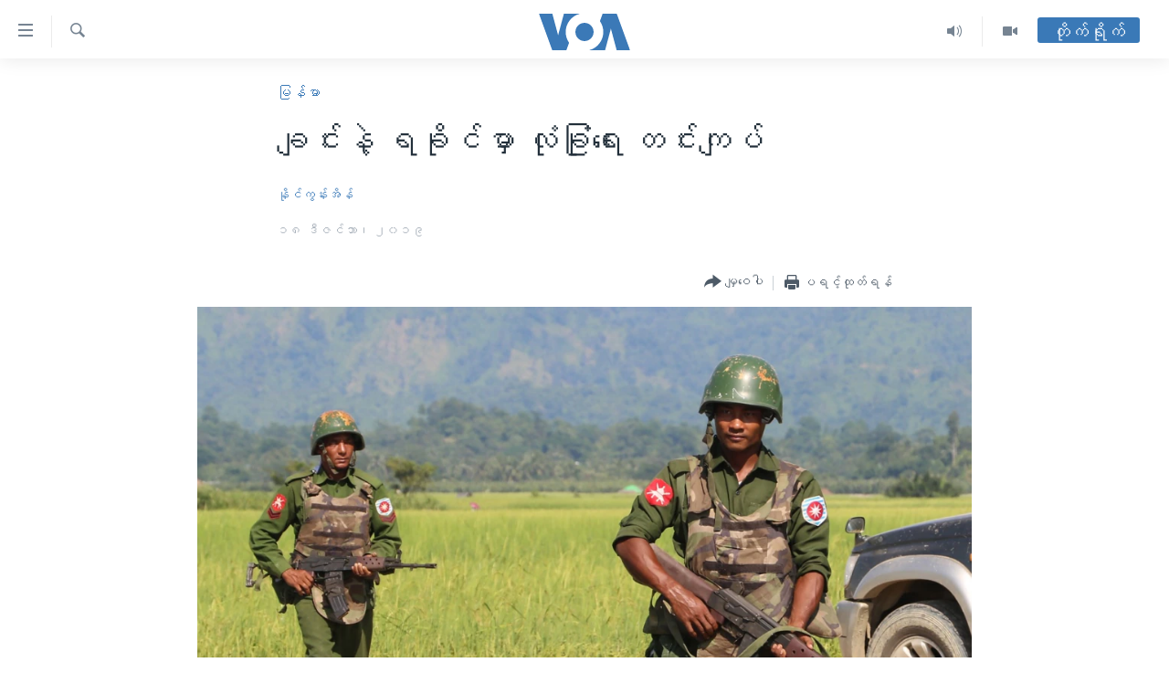

--- FILE ---
content_type: text/html; charset=utf-8
request_url: https://burmese.voanews.com/a/chin-rakhine/5210594.html
body_size: 15092
content:

<!DOCTYPE html>
<html lang="my" dir="ltr" class="no-js">
<head>
<link href="/Content/responsive/VOA/my-MM/VOA-my-MM.css?&amp;av=0.0.0.0&amp;cb=310" rel="stylesheet"/>
<script src="https://tags.voanews.com/voa-pangea/prod/utag.sync.js"></script> <script type='text/javascript' src='https://www.youtube.com/iframe_api' async></script>
<script type="text/javascript">
//a general 'js' detection, must be on top level in <head>, due to CSS performance
document.documentElement.className = "js";
var cacheBuster = "310";
var appBaseUrl = "/";
var imgEnhancerBreakpoints = [0, 144, 256, 408, 650, 1023, 1597];
var isLoggingEnabled = false;
var isPreviewPage = false;
var isLivePreviewPage = false;
if (!isPreviewPage) {
window.RFE = window.RFE || {};
window.RFE.cacheEnabledByParam = window.location.href.indexOf('nocache=1') === -1;
const url = new URL(window.location.href);
const params = new URLSearchParams(url.search);
// Remove the 'nocache' parameter
params.delete('nocache');
// Update the URL without the 'nocache' parameter
url.search = params.toString();
window.history.replaceState(null, '', url.toString());
} else {
window.addEventListener('load', function() {
const links = window.document.links;
for (let i = 0; i < links.length; i++) {
links[i].href = '#';
links[i].target = '_self';
}
})
}
// Iframe & Embed detection
var embedProperties = {};
try {
// Reliable way to check if we are in an iframe.
var isIframe = window.self !== window.top;
embedProperties.is_iframe = isIframe;
if (!isIframe) {
embedProperties.embed_context = "main";
} else {
// We are in an iframe. Let's try to access the parent.
// This access will only fail with strict cross-origin (without document.domain).
var parentLocation = window.top.location;
// The access succeeded. Now we explicitly compare the hostname.
if (window.location.hostname === parentLocation.hostname) {
embedProperties.embed_context = "embed_self";
} else {
// Hostname is different (e.g. different subdomain with document.domain)
embedProperties.embed_context = "embed_cross";
}
// Since the access works, we can safely get the details.
embedProperties.url_parent = parentLocation.href;
embedProperties.title_parent = window.top.document.title;
}
} catch (err) {
// We are in an iframe, and an error occurred, probably due to cross-origin restrictions.
embedProperties.is_iframe = true;
embedProperties.embed_context = "embed_cross";
// We cannot access the properties of window.top.
// `document.referrer` can sometimes provide the URL of the parent page.
// It is not 100% reliable, but it is the best we can do in this situation.
embedProperties.url_parent = document.referrer || null;
embedProperties.title_parent = null; // We can't get to the title in a cross-origin scenario.
}
var pwaEnabled = false;
var swCacheDisabled;
</script>
<meta charset="utf-8" />
<title>ချင်းနဲ့ ရခိုင်မှာ လုံခြုံရေး တင်းကျပ် </title>
<meta name="description" content="မြန်မာ့တပ်မတော်နဲ့ ရခိုင်လက်နက်ကိုင် AA အဖွဲ့တို့အကြား ဖြစ်ပွားနေတဲ့ စစ်ရေးတင်းမာမှုကြောင့် ချင်းပြည်နယ် ပလက်ဝမြို့နယ်နဲ့ ရခိုင်ပြည်နယ်မြို့နယ်တချို့မှာ လုံခြုံရေး တင်းကျပ်လာနေပါတယ်။" />
<meta name="keywords" content="မြန်မာ, ရခိုင္ျပည္နယ္, AA အဖွဲ့, ခရစ်ယာန်ဘာသာရေး, ကျင်းပဖို့, ခရစ်စမတ်ပွဲ, မြန်မာ့တပ်မတော်, ရခိုင်လက်နက်ကိုင်, ပလက်ဝ, ချင်းပြည်နယ်" />
<meta name="viewport" content="width=device-width, initial-scale=1.0" />
<meta http-equiv="X-UA-Compatible" content="IE=edge" />
<meta name="robots" content="max-image-preview:large"><meta property="fb:pages" content="351574300169" />
<meta name="msvalidate.01" content="3286EE554B6F672A6F2E608C02343C0E" />
<link href="https://burmese.voanews.com/a/chin-rakhine/5210594.html" rel="canonical" />
<meta name="apple-mobile-web-app-title" content="ဗွီအိုအေ" />
<meta name="apple-mobile-web-app-status-bar-style" content="black" />
<meta name="apple-itunes-app" content="app-id=632618796, app-argument=//5210594.ltr" />
<meta content="ချင်းနဲ့ ရခိုင်မှာ လုံခြုံရေး တင်းကျပ် " property="og:title" />
<meta content="မြန်မာ့တပ်မတော်နဲ့ ရခိုင်လက်နက်ကိုင် AA အဖွဲ့တို့အကြား ဖြစ်ပွားနေတဲ့ စစ်ရေးတင်းမာမှုကြောင့် ချင်းပြည်နယ် ပလက်ဝမြို့နယ်နဲ့ ရခိုင်ပြည်နယ်မြို့နယ်တချို့မှာ လုံခြုံရေး တင်းကျပ်လာနေပါတယ်။" property="og:description" />
<meta content="article" property="og:type" />
<meta content="https://burmese.voanews.com/a/chin-rakhine/5210594.html" property="og:url" />
<meta content="ဗွီအိုအေ" property="og:site_name" />
<meta content="https://www.facebook.com/VOABurmese" property="article:publisher" />
<meta content="https://gdb.voanews.com/1568039f-98d4-43f5-b604-94c5ac9c52e2_w1200_h630.jpg" property="og:image" />
<meta content="1200" property="og:image:width" />
<meta content="630" property="og:image:height" />
<meta content="505354536143850" property="fb:app_id" />
<meta content="နိုင်ကွန်းအိန်" name="Author" />
<meta content="summary_large_image" name="twitter:card" />
<meta content="@VOABurmese" name="twitter:site" />
<meta content="https://gdb.voanews.com/1568039f-98d4-43f5-b604-94c5ac9c52e2_w1200_h630.jpg" name="twitter:image" />
<meta content="ချင်းနဲ့ ရခိုင်မှာ လုံခြုံရေး တင်းကျပ် " name="twitter:title" />
<meta content="မြန်မာ့တပ်မတော်နဲ့ ရခိုင်လက်နက်ကိုင် AA အဖွဲ့တို့အကြား ဖြစ်ပွားနေတဲ့ စစ်ရေးတင်းမာမှုကြောင့် ချင်းပြည်နယ် ပလက်ဝမြို့နယ်နဲ့ ရခိုင်ပြည်နယ်မြို့နယ်တချို့မှာ လုံခြုံရေး တင်းကျပ်လာနေပါတယ်။" name="twitter:description" />
<link rel="amphtml" href="https://burmese.voanews.com/amp/chin-rakhine/5210594.html" />
<script type="application/ld+json">{"articleSection":"မြန်မာ","isAccessibleForFree":true,"headline":"ချင်းနဲ့ ရခိုင်မှာ လုံခြုံရေး တင်းကျပ် ","inLanguage":"my-MM","keywords":"မြန်မာ, ရခိုင္ျပည္နယ္, AA အဖွဲ့, ခရစ်ယာန်ဘာသာရေး, ကျင်းပဖို့, ခရစ်စမတ်ပွဲ, မြန်မာ့တပ်မတော်, ရခိုင်လက်နက်ကိုင်, ပလက်ဝ, ချင်းပြည်နယ်","author":{"@type":"Person","url":"https://burmese.voanews.com/author/နိုင်ကွန်းအိန်/ttvpy","description":"","image":{"@type":"ImageObject"},"name":"နိုင်ကွန်းအိန်"},"datePublished":"2019-12-18 13:14:30Z","dateModified":"2019-12-18 15:01:30Z","publisher":{"logo":{"width":512,"height":220,"@type":"ImageObject","url":"https://burmese.voanews.com/Content/responsive/VOA/my-MM/img/logo.png"},"@type":"NewsMediaOrganization","url":"https://burmese.voanews.com","sameAs":["https://www.facebook.com/VOABurmese","https://twitter.com/VOABurmese/","https://www.youtube.com/VOABurmese","https://www.instagram.com/VOABurmese","https://t.me/burmesevoanews"],"name":"ဗွီအိုအေသတင်းဌာန","alternateName":""},"@context":"https://schema.org","@type":"NewsArticle","mainEntityOfPage":"https://burmese.voanews.com/a/chin-rakhine/5210594.html","url":"https://burmese.voanews.com/a/chin-rakhine/5210594.html","description":"မြန်မာ့တပ်မတော်နဲ့ ရခိုင်လက်နက်ကိုင် AA အဖွဲ့တို့အကြား ဖြစ်ပွားနေတဲ့ စစ်ရေးတင်းမာမှုကြောင့် ချင်းပြည်နယ် ပလက်ဝမြို့နယ်နဲ့ ရခိုင်ပြည်နယ်မြို့နယ်တချို့မှာ လုံခြုံရေး တင်းကျပ်လာနေပါတယ်။","image":{"width":1080,"height":608,"@type":"ImageObject","url":"https://gdb.voanews.com/1568039f-98d4-43f5-b604-94c5ac9c52e2_w1080_h608.jpg"},"name":"ချင်းနဲ့ ရခိုင်မှာ လုံခြုံရေး တင်းကျပ် "}</script>
<script src="/Scripts/responsive/infographics.b?v=dVbZ-Cza7s4UoO3BqYSZdbxQZVF4BOLP5EfYDs4kqEo1&amp;av=0.0.0.0&amp;cb=310"></script>
<script src="/Scripts/responsive/loader.b?v=C-JLefdHQ4ECvt5x4bMsJCTq2VRkcN8JUkP-IB-DzAI1&amp;av=0.0.0.0&amp;cb=310"></script>
<link rel="icon" type="image/svg+xml" href="/Content/responsive/VOA/img/webApp/favicon.svg" />
<link rel="alternate icon" href="/Content/responsive/VOA/img/webApp/favicon.ico" />
<link rel="apple-touch-icon" sizes="152x152" href="/Content/responsive/VOA/img/webApp/ico-152x152.png" />
<link rel="apple-touch-icon" sizes="144x144" href="/Content/responsive/VOA/img/webApp/ico-144x144.png" />
<link rel="apple-touch-icon" sizes="114x114" href="/Content/responsive/VOA/img/webApp/ico-114x114.png" />
<link rel="apple-touch-icon" sizes="72x72" href="/Content/responsive/VOA/img/webApp/ico-72x72.png" />
<link rel="apple-touch-icon-precomposed" href="/Content/responsive/VOA/img/webApp/ico-57x57.png" />
<link rel="icon" sizes="192x192" href="/Content/responsive/VOA/img/webApp/ico-192x192.png" />
<link rel="icon" sizes="128x128" href="/Content/responsive/VOA/img/webApp/ico-128x128.png" />
<meta name="msapplication-TileColor" content="#ffffff" />
<meta name="msapplication-TileImage" content="/Content/responsive/VOA/img/webApp/ico-144x144.png" />
<link rel="alternate" type="application/rss+xml" title="VOA - Top Stories [RSS]" href="/api/" />
<link rel="sitemap" type="application/rss+xml" href="/sitemap.xml" />
<script type="text/javascript">
var analyticsData = Object.assign(embedProperties, {url:"https://burmese.voanews.com/a/chin-rakhine/5210594.html",property_id:"455",article_uid:"5210594",page_title:"ချင်းနဲ့ ရခိုင်မှာ လုံခြုံရေး တင်းကျပ် ",page_type:"article",content_type:"article",subcontent_type:"article",last_modified:"2019-12-18 15:01:30Z",pub_datetime:"2019-12-18 13:14:30Z",section:"မြန်မာ",english_section:"burma-myanmar",byline:"နိုင်ကွန်းအိန်",categories:"burma-myanmar",tags:"ရခိုင္ျပည္နယ္;aa အဖွဲ့;ခရစ်ယာန်ဘာသာရေး;ကျင်းပဖို့;ခရစ်စမတ်ပွဲ;မြန်မာ့တပ်မတော်;ရခိုင်လက်နက်ကိုင်;ပလက်ဝ;ချင်းပြည်နယ်",domain:"burmese.voanews.com",language:"Burmese",language_service:"VOA Burmese",platform:"web",copied:"no",copied_article:"",copied_title:"",runs_js:"Yes",cms_release:"8.45.0.0.310",enviro_type:"prod",slug:"chin-rakhine",entity:"VOA",short_language_service:"BUR",platform_short:"W",page_name:"ချင်းနဲ့ ရခိုင်မှာ လုံခြုံရေး တင်းကျပ် "});
// Push Analytics data as GTM message (without "event" attribute and before GTM initialization)
window.dataLayer = window.dataLayer || [];
window.dataLayer.push(analyticsData);
</script>
<script type="text/javascript" data-cookiecategory="analytics">
var gtmEventObject = {event: 'page_meta_ready'};window.dataLayer = window.dataLayer || [];window.dataLayer.push(gtmEventObject);
var renderGtm = "true";
if (renderGtm === "true") {
(function(w,d,s,l,i){w[l]=w[l]||[];w[l].push({'gtm.start':new Date().getTime(),event:'gtm.js'});var f=d.getElementsByTagName(s)[0],j=d.createElement(s),dl=l!='dataLayer'?'&l='+l:'';j.async=true;j.src='//www.googletagmanager.com/gtm.js?id='+i+dl;f.parentNode.insertBefore(j,f);})(window,document,'script','dataLayer','GTM-N8MP7P');
}
</script>
</head>
<body class=" nav-no-loaded cc_theme pg-article pg-article--single-column print-lay-article use-sticky-share nojs-images ">
<noscript><iframe src="https://www.googletagmanager.com/ns.html?id=GTM-N8MP7P" height="0" width="0" style="display:none;visibility:hidden"></iframe></noscript> <script type="text/javascript" data-cookiecategory="analytics">
var gtmEventObject = {event: 'page_meta_ready'};window.dataLayer = window.dataLayer || [];window.dataLayer.push(gtmEventObject);
var renderGtm = "true";
if (renderGtm === "true") {
(function(w,d,s,l,i){w[l]=w[l]||[];w[l].push({'gtm.start':new Date().getTime(),event:'gtm.js'});var f=d.getElementsByTagName(s)[0],j=d.createElement(s),dl=l!='dataLayer'?'&l='+l:'';j.async=true;j.src='//www.googletagmanager.com/gtm.js?id='+i+dl;f.parentNode.insertBefore(j,f);})(window,document,'script','dataLayer','GTM-N8MP7P');
}
</script>
<!--Analytics tag js version start-->
<script type="text/javascript" data-cookiecategory="analytics">
var utag_data = Object.assign({}, analyticsData, {pub_year:"2019",pub_month:"12",pub_day:"18",pub_hour:"13",pub_weekday:"Wednesday"});
if(typeof(TealiumTagFrom)==='function' && typeof(TealiumTagSearchKeyword)==='function') {
var utag_from=TealiumTagFrom();var utag_searchKeyword=TealiumTagSearchKeyword();
if(utag_searchKeyword!=null && utag_searchKeyword!=='' && utag_data["search_keyword"]==null) utag_data["search_keyword"]=utag_searchKeyword;if(utag_from!=null && utag_from!=='') utag_data["from"]=TealiumTagFrom();}
if(window.top!== window.self&&utag_data.page_type==="snippet"){utag_data.page_type = 'iframe';}
try{if(window.top!==window.self&&window.self.location.hostname===window.top.location.hostname){utag_data.platform = 'self-embed';utag_data.platform_short = 'se';}}catch(e){if(window.top!==window.self&&window.self.location.search.includes("platformType=self-embed")){utag_data.platform = 'cross-promo';utag_data.platform_short = 'cp';}}
(function(a,b,c,d){ a="https://tags.voanews.com/voa-pangea/prod/utag.js"; b=document;c="script";d=b.createElement(c);d.src=a;d.type="text/java"+c;d.async=true; a=b.getElementsByTagName(c)[0];a.parentNode.insertBefore(d,a); })();
</script>
<!--Analytics tag js version end-->
<!-- Analytics tag management NoScript -->
<noscript>
<img style="position: absolute; border: none;" src="https://ssc.voanews.com/b/ss/bbgprod,bbgentityvoa/1/G.4--NS/491051617?pageName=voa%3abur%3aw%3aarticle%3a%e1%80%81%e1%80%bb%e1%80%84%e1%80%ba%e1%80%b8%e1%80%94%e1%80%b2%e1%80%b7%20%e1%80%9b%e1%80%81%e1%80%ad%e1%80%af%e1%80%84%e1%80%ba%e1%80%99%e1%80%be%e1%80%ac%20%e1%80%9c%e1%80%af%e1%80%b6%e1%80%81%e1%80%bc%e1%80%af%e1%80%b6%e1%80%9b%e1%80%b1%e1%80%b8%20%e1%80%90%e1%80%84%e1%80%ba%e1%80%b8%e1%80%80%e1%80%bb%e1%80%95%e1%80%ba%20&amp;c6=%e1%80%81%e1%80%bb%e1%80%84%e1%80%ba%e1%80%b8%e1%80%94%e1%80%b2%e1%80%b7%20%e1%80%9b%e1%80%81%e1%80%ad%e1%80%af%e1%80%84%e1%80%ba%e1%80%99%e1%80%be%e1%80%ac%20%e1%80%9c%e1%80%af%e1%80%b6%e1%80%81%e1%80%bc%e1%80%af%e1%80%b6%e1%80%9b%e1%80%b1%e1%80%b8%20%e1%80%90%e1%80%84%e1%80%ba%e1%80%b8%e1%80%80%e1%80%bb%e1%80%95%e1%80%ba%20&amp;v36=8.45.0.0.310&amp;v6=D=c6&amp;g=https%3a%2f%2fburmese.voanews.com%2fa%2fchin-rakhine%2f5210594.html&amp;c1=D=g&amp;v1=D=g&amp;events=event1,event52&amp;c16=voa%20burmese&amp;v16=D=c16&amp;c5=burma-myanmar&amp;v5=D=c5&amp;ch=%e1%80%99%e1%80%bc%e1%80%94%e1%80%ba%e1%80%99%e1%80%ac&amp;c15=burmese&amp;v15=D=c15&amp;c4=article&amp;v4=D=c4&amp;c14=5210594&amp;v14=D=c14&amp;v20=no&amp;c17=web&amp;v17=D=c17&amp;mcorgid=518abc7455e462b97f000101%40adobeorg&amp;server=burmese.voanews.com&amp;pageType=D=c4&amp;ns=bbg&amp;v29=D=server&amp;v25=voa&amp;v30=455&amp;v105=D=User-Agent " alt="analytics" width="1" height="1" /></noscript>
<!-- End of Analytics tag management NoScript -->
<!--*** Accessibility links - For ScreenReaders only ***-->
<section>
<div class="sr-only">
<h2>သုံးရလွယ်ကူစေသည့် Link များ</h2>
<ul>
<li><a href="#content" data-disable-smooth-scroll="1">ပင်မအကြောင်းအရာသို့ကျော်ကြည့်ရန်</a></li>
<li><a href="#navigation" data-disable-smooth-scroll="1">ပင်မအညွန်းစာမျက်နှာသို့ကျော်ကြည့်ရန်</a></li>
<li><a href="#txtHeaderSearch" data-disable-smooth-scroll="1">ရှာဖွေရန်နေရာသို့ကျော်ရန်</a></li>
</ul>
</div>
</section>
<div dir="ltr">
<div id="page">
<aside>
<div class="c-lightbox overlay-modal">
<div class="c-lightbox__intro">
<h2 class="c-lightbox__intro-title"></h2>
<button class="btn btn--rounded c-lightbox__btn c-lightbox__intro-next" title="ရှေ့သို့">
<span class="ico ico--rounded ico-chevron-forward"></span>
<span class="sr-only">ရှေ့သို့</span>
</button>
</div>
<div class="c-lightbox__nav">
<button class="btn btn--rounded c-lightbox__btn c-lightbox__btn--close" title="ပိတ်">
<span class="ico ico--rounded ico-close"></span>
<span class="sr-only">ပိတ်</span>
</button>
<button class="btn btn--rounded c-lightbox__btn c-lightbox__btn--prev" title="နောက်သို့">
<span class="ico ico--rounded ico-chevron-backward"></span>
<span class="sr-only">နောက်သို့</span>
</button>
<button class="btn btn--rounded c-lightbox__btn c-lightbox__btn--next" title="ရှေ့သို့">
<span class="ico ico--rounded ico-chevron-forward"></span>
<span class="sr-only">ရှေ့သို့</span>
</button>
</div>
<div class="c-lightbox__content-wrap">
<figure class="c-lightbox__content">
<span class="c-spinner c-spinner--lightbox">
<img src="/Content/responsive/img/player-spinner.png"
alt="please wait"
title="please wait" />
</span>
<div class="c-lightbox__img">
<div class="thumb">
<img src="" alt="" />
</div>
</div>
<figcaption>
<div class="c-lightbox__info c-lightbox__info--foot">
<span class="c-lightbox__counter"></span>
<span class="caption c-lightbox__caption"></span>
</div>
</figcaption>
</figure>
</div>
<div class="hidden">
<div class="content-advisory__box content-advisory__box--lightbox">
<span class="content-advisory__box-text">This image contains sensitive content which some people may find offensive or disturbing.</span>
<button class="btn btn--transparent content-advisory__box-btn m-t-md" value="text" type="button">
<span class="btn__text">
Click to reveal
</span>
</button>
</div>
</div>
</div>
<div class="print-dialogue">
<div class="container">
<h3 class="print-dialogue__title section-head">Print Options:</h3>
<div class="print-dialogue__opts">
<ul class="print-dialogue__opt-group">
<li class="form__group form__group--checkbox">
<input class="form__check " id="checkboxImages" name="checkboxImages" type="checkbox" checked="checked" />
<label for="checkboxImages" class="form__label m-t-md">Images</label>
</li>
<li class="form__group form__group--checkbox">
<input class="form__check " id="checkboxMultimedia" name="checkboxMultimedia" type="checkbox" checked="checked" />
<label for="checkboxMultimedia" class="form__label m-t-md">Multimedia</label>
</li>
</ul>
<ul class="print-dialogue__opt-group">
<li class="form__group form__group--checkbox">
<input class="form__check " id="checkboxEmbedded" name="checkboxEmbedded" type="checkbox" checked="checked" />
<label for="checkboxEmbedded" class="form__label m-t-md">Embedded Content</label>
</li>
<li class="hidden">
<input class="form__check " id="checkboxComments" name="checkboxComments" type="checkbox" />
<label for="checkboxComments" class="form__label m-t-md">Comments</label>
</li>
</ul>
</div>
<div class="print-dialogue__buttons">
<button class="btn btn--secondary close-button" type="button" title="Cancel">
<span class="btn__text ">Cancel</span>
</button>
<button class="btn btn-cust-print m-l-sm" type="button" title="ပရင့်ထုတ်ရန်">
<span class="btn__text ">ပရင့်ထုတ်ရန်</span>
</button>
</div>
</div>
</div>
<div class="ctc-message pos-fix">
<div class="ctc-message__inner">Link has been copied to clipboard</div>
</div>
</aside>
<div class="hdr-20 hdr-20--big">
<div class="hdr-20__inner">
<div class="hdr-20__max pos-rel">
<div class="hdr-20__side hdr-20__side--primary d-flex">
<label data-for="main-menu-ctrl" data-switcher-trigger="true" data-switch-target="main-menu-ctrl" class="burger hdr-trigger pos-rel trans-trigger" data-trans-evt="click" data-trans-id="menu">
<span class="ico ico-close hdr-trigger__ico hdr-trigger__ico--close burger__ico burger__ico--close"></span>
<span class="ico ico-menu hdr-trigger__ico hdr-trigger__ico--open burger__ico burger__ico--open"></span>
</label>
<div class="menu-pnl pos-fix trans-target" data-switch-target="main-menu-ctrl" data-trans-id="menu">
<div class="menu-pnl__inner">
<nav class="main-nav menu-pnl__item menu-pnl__item--first">
<ul class="main-nav__list accordeon" data-analytics-tales="false" data-promo-name="link" data-location-name="nav,secnav">
<li class="main-nav__item">
<a class="main-nav__item-name main-nav__item-name--link" href="/" title="မူလစာမျက်နှာ" >မူလစာမျက်နှာ</a>
</li>
<li class="main-nav__item">
<a class="main-nav__item-name main-nav__item-name--link" href="/p/5941.html" title="မြန်မာ" data-item-name="myanmar-news-responsive" >မြန်မာ</a>
</li>
<li class="main-nav__item accordeon__item" data-switch-target="menu-item-1709">
<label class="main-nav__item-name main-nav__item-name--label accordeon__control-label" data-switcher-trigger="true" data-for="menu-item-1709">
ကမ္ဘာ့သတင်းများ
<span class="ico ico-chevron-down main-nav__chev"></span>
</label>
<div class="main-nav__sub-list">
<a class="main-nav__item-name main-nav__item-name--link main-nav__item-name--sub" href="/p/5942.html" title="နိုင်ငံတကာ" data-item-name="international-news-responsive" >နိုင်ငံတကာ</a>
<a class="main-nav__item-name main-nav__item-name--link main-nav__item-name--sub" href="/us" title="အမေရိကန်" data-item-name="us-news" >အမေရိကန်</a>
<a class="main-nav__item-name main-nav__item-name--link main-nav__item-name--sub" href="/china-news" title="တရုတ်" data-item-name="China-news" >တရုတ်</a>
<a class="main-nav__item-name main-nav__item-name--link main-nav__item-name--sub" href="/israel-palestine" title="အစ္စရေး-ပါလက်စတိုင်း" data-item-name="israel-palestine" >အစ္စရေး-ပါလက်စတိုင်း</a>
</div>
</li>
<li class="main-nav__item">
<a class="main-nav__item-name main-nav__item-name--link" href="/p/5990.html" title="ဗွီဒီယို" data-item-name="video-news" >ဗွီဒီယို</a>
</li>
<li class="main-nav__item">
<a class="main-nav__item-name main-nav__item-name--link" href="/PressFreedom" title="သတင်းလွတ်လပ်ခွင့်" data-item-name="Press-Freedom" >သတင်းလွတ်လပ်ခွင့်</a>
</li>
<li class="main-nav__item">
<a class="main-nav__item-name main-nav__item-name--link" href="https://projects.voanews.com/china/global-footprint/data-explorer/burmese.html" title="ရပ်ဝန်းတခု လမ်းတခု အလွန်" target="_blank" rel="noopener">ရပ်ဝန်းတခု လမ်းတခု အလွန်</a>
</li>
<li class="main-nav__item accordeon__item" data-switch-target="menu-item-1716">
<label class="main-nav__item-name main-nav__item-name--label accordeon__control-label" data-switcher-trigger="true" data-for="menu-item-1716">
အင်္ဂလိပ်စာလေ့လာမယ်
<span class="ico ico-chevron-down main-nav__chev"></span>
</label>
<div class="main-nav__sub-list">
<a class="main-nav__item-name main-nav__item-name--link main-nav__item-name--sub" href="/p/6027.html" title="အမေရိကန်သုံးအီဒီယံ" data-item-name="american-idiom" >အမေရိကန်သုံးအီဒီယံ</a>
<a class="main-nav__item-name main-nav__item-name--link main-nav__item-name--sub" href="/p/6028.html" title="မကြေးမုံရဲ့ အင်္ဂလိပ်စာ" data-item-name="english-with-kaye-hmone" >မကြေးမုံရဲ့ အင်္ဂလိပ်စာ</a>
<a class="main-nav__item-name main-nav__item-name--link main-nav__item-name--sub" href="/p/6029.html" title="ရုပ်ရှင်ထဲက အင်္ဂလိပ်စာ" data-item-name="english-in-the-movies" >ရုပ်ရှင်ထဲက အင်္ဂလိပ်စာ</a>
<a class="main-nav__item-name main-nav__item-name--link main-nav__item-name--sub" href="/z/7559" title="သုတပဒေသာ အင်္ဂလိပ်စာ" data-item-name="english-in-a-minute" >သုတပဒေသာ အင်္ဂလိပ်စာ</a>
</div>
</li>
<li class="main-nav__item accordeon__item" data-switch-target="menu-item-1717">
<label class="main-nav__item-name main-nav__item-name--label accordeon__control-label" data-switcher-trigger="true" data-for="menu-item-1717">
အပတ်စဉ်ကဏ္ဍများ
<span class="ico ico-chevron-down main-nav__chev"></span>
</label>
<div class="main-nav__sub-list">
<a class="main-nav__item-name main-nav__item-name--link main-nav__item-name--sub" href="/p/5961.html" title="ရေဒီယို" data-item-name="radio-weekly" >ရေဒီယို</a>
<a class="main-nav__item-name main-nav__item-name--link main-nav__item-name--sub" href="/p/6047.html" title="တီဗွီ" data-item-name="weekly-tv-programs" >တီဗွီ</a>
</div>
</li>
<li class="main-nav__item">
<a class="main-nav__item-name main-nav__item-name--link" href="/p/5928.html" title="ရေဒီယိုနှင့်ရုပ်သံ အချက်အလက်များ" data-item-name="frequency-resp" >ရေဒီယိုနှင့်ရုပ်သံ အချက်အလက်များ</a>
</li>
<li class="main-nav__item">
<a class="main-nav__item-name main-nav__item-name--link" href="/programs" title="ရေဒီယို/တီဗွီအစီအစဉ်" >ရေဒီယို/တီဗွီအစီအစဉ်</a>
</li>
</ul>
</nav>
<div class="menu-pnl__item">
<a href="https://learningenglish.voanews.com/" class="menu-pnl__item-link" alt="Learning English">Learning English</a>
</div>
<div class="menu-pnl__item menu-pnl__item--social">
<h5 class="menu-pnl__sub-head">ဗွီအိုအေ လူမှုကွန်ယက်များ</h5>
<a href="https://www.facebook.com/VOABurmese" title="ဗွီအိုအေ Facebook" data-analytics-text="follow_on_facebook" class="btn btn--rounded btn--social-inverted menu-pnl__btn js-social-btn btn-facebook" target="_blank" rel="noopener">
<span class="ico ico-facebook-alt ico--rounded"></span>
</a>
<a href="https://twitter.com/VOABurmese/" title="ဗွီအိုအေ Twitter" data-analytics-text="follow_on_twitter" class="btn btn--rounded btn--social-inverted menu-pnl__btn js-social-btn btn-twitter" target="_blank" rel="noopener">
<span class="ico ico-twitter ico--rounded"></span>
</a>
<a href="https://www.youtube.com/VOABurmese" title="ဗွီအိုအေ YouTube " data-analytics-text="follow_on_youtube" class="btn btn--rounded btn--social-inverted menu-pnl__btn js-social-btn btn-youtube" target="_blank" rel="noopener">
<span class="ico ico-youtube ico--rounded"></span>
</a>
<a href="https://www.instagram.com/VOABurmese" title="ဗွီအိုအေ Instagram" data-analytics-text="follow_on_instagram" class="btn btn--rounded btn--social-inverted menu-pnl__btn js-social-btn btn-instagram" target="_blank" rel="noopener">
<span class="ico ico-instagram ico--rounded"></span>
</a>
<a href="https://t.me/burmesevoanews" title="ဗွီအိုအေ Telegram" data-analytics-text="follow_on_telegram" class="btn btn--rounded btn--social-inverted menu-pnl__btn js-social-btn btn-telegram" target="_blank" rel="noopener">
<span class="ico ico-telegram ico--rounded"></span>
</a>
</div>
<div class="menu-pnl__item">
<a href="/navigation/allsites" class="menu-pnl__item-link">
<span class="ico ico-languages "></span>
ဘာသာစကားများ
</a>
</div>
</div>
</div>
<label data-for="top-search-ctrl" data-switcher-trigger="true" data-switch-target="top-search-ctrl" class="top-srch-trigger hdr-trigger">
<span class="ico ico-close hdr-trigger__ico hdr-trigger__ico--close top-srch-trigger__ico top-srch-trigger__ico--close"></span>
<span class="ico ico-search hdr-trigger__ico hdr-trigger__ico--open top-srch-trigger__ico top-srch-trigger__ico--open"></span>
</label>
<div class="srch-top srch-top--in-header" data-switch-target="top-search-ctrl">
<div class="container">
<form action="/s" class="srch-top__form srch-top__form--in-header" id="form-topSearchHeader" method="get" role="search"><label for="txtHeaderSearch" class="sr-only">ရှာဖွေရလာဒ်</label>
<input type="text" id="txtHeaderSearch" name="k" placeholder="ရှာဖွေချင်သည့် စာသား" accesskey="s" value="" class="srch-top__input analyticstag-event" onkeydown="if (event.keyCode === 13) { FireAnalyticsTagEventOnSearch('search', $dom.get('#txtHeaderSearch')[0].value) }" />
<button title="ရှာဖွေရလာဒ်" type="submit" class="btn btn--top-srch analyticstag-event" onclick="FireAnalyticsTagEventOnSearch('search', $dom.get('#txtHeaderSearch')[0].value) ">
<span class="ico ico-search"></span>
</button></form>
</div>
</div>
<a href="/" class="main-logo-link">
<img src="/Content/responsive/VOA/my-MM/img/logo-compact.svg?cb=310" class="main-logo main-logo--comp" alt="site logo">
<img src="/Content/responsive/VOA/my-MM/img/logo.svg?cb=310" class="main-logo main-logo--big" alt="site logo">
</a>
</div>
<div class="hdr-20__side hdr-20__side--secondary d-flex">
<a href="/p/5990.html" title="Video" class="hdr-20__secondary-item" data-item-name="video">
<span class="ico ico-video hdr-20__secondary-icon"></span>
</a>
<a href="/z/4834.html" title="Audio" class="hdr-20__secondary-item" data-item-name="audio">
<span class="ico ico-audio hdr-20__secondary-icon"></span>
</a>
<a href="/s" title="ရှာဖွေရလာဒ်" class="hdr-20__secondary-item hdr-20__secondary-item--search" data-item-name="search">
<span class="ico ico-search hdr-20__secondary-icon hdr-20__secondary-icon--search"></span>
</a>
<div class="hdr-20__secondary-item live-b-drop">
<div class="live-b-drop__off">
<a href="/live/" class="live-b-drop__link" title="တိုက်ရိုက်" data-item-name="live">
<span class="badge badge--live-btn badge--live-btn-off">
တိုက်ရိုက်
</span>
</a>
</div>
<div class="live-b-drop__on hidden">
<label data-for="live-ctrl" data-switcher-trigger="true" data-switch-target="live-ctrl" class="live-b-drop__label pos-rel">
<span class="badge badge--live badge--live-btn">
တိုက်ရိုက်
</span>
<span class="ico ico-close live-b-drop__label-ico live-b-drop__label-ico--close"></span>
</label>
<div class="live-b-drop__panel" id="targetLivePanelDiv" data-switch-target="live-ctrl"></div>
</div>
</div>
<div class="srch-bottom">
<form action="/s" class="srch-bottom__form d-flex" id="form-bottomSearch" method="get" role="search"><label for="txtSearch" class="sr-only">ရှာဖွေရလာဒ်</label>
<input type="search" id="txtSearch" name="k" placeholder="ရှာဖွေချင်သည့် စာသား" accesskey="s" value="" class="srch-bottom__input analyticstag-event" onkeydown="if (event.keyCode === 13) { FireAnalyticsTagEventOnSearch('search', $dom.get('#txtSearch')[0].value) }" />
<button title="ရှာဖွေရလာဒ်" type="submit" class="btn btn--bottom-srch analyticstag-event" onclick="FireAnalyticsTagEventOnSearch('search', $dom.get('#txtSearch')[0].value) ">
<span class="ico ico-search"></span>
</button></form>
</div>
</div>
<img src="/Content/responsive/VOA/my-MM/img/logo-print.gif?cb=310" class="logo-print" loading="lazy" alt="site logo">
<img src="/Content/responsive/VOA/my-MM/img/logo-print_color.png?cb=310" class="logo-print logo-print--color" loading="lazy" alt="site logo">
</div>
</div>
</div>
<script>
if (document.body.className.indexOf('pg-home') > -1) {
var nav2In = document.querySelector('.hdr-20__inner');
var nav2Sec = document.querySelector('.hdr-20__side--secondary');
var secStyle = window.getComputedStyle(nav2Sec);
if (nav2In && window.pageYOffset < 150 && secStyle['position'] !== 'fixed') {
nav2In.classList.add('hdr-20__inner--big')
}
}
</script>
<div class="c-hlights c-hlights--breaking c-hlights--no-item" data-hlight-display="mobile,desktop">
<div class="c-hlights__wrap container p-0">
<div class="c-hlights__nav">
<a role="button" href="#" title="နောက်သို့">
<span class="ico ico-chevron-backward m-0"></span>
<span class="sr-only">နောက်သို့</span>
</a>
<a role="button" href="#" title="ရှေ့သို့">
<span class="ico ico-chevron-forward m-0"></span>
<span class="sr-only">ရှေ့သို့</span>
</a>
</div>
<span class="c-hlights__label">
<span class="">နောက်ဆုံးရသတင်း</span>
<span class="switcher-trigger">
<label data-for="more-less-1" data-switcher-trigger="true" class="switcher-trigger__label switcher-trigger__label--more p-b-0" title="အသေးစိတ် ဖတ်ရှုရန်">
<span class="ico ico-chevron-down"></span>
</label>
<label data-for="more-less-1" data-switcher-trigger="true" class="switcher-trigger__label switcher-trigger__label--less p-b-0" title="Show less">
<span class="ico ico-chevron-up"></span>
</label>
</span>
</span>
<ul class="c-hlights__items switcher-target" data-switch-target="more-less-1">
</ul>
</div>
</div> <div id="content">
<main class="container">
<div class="hdr-container">
<div class="row">
<div class="col-xs-12 col-sm-12 col-md-10 col-md-offset-1">
<div class="row">
<div class="col-category col-xs-12 col-md-8 col-md-offset-2"> <div class="category js-category">
<a class="" href="/myanmar">မြန်မာ</a> </div>
</div><div class="col-title col-xs-12 col-md-8 col-md-offset-2"> <h1 class="title pg-title">
ချင်းနဲ့ ရခိုင်မှာ လုံခြုံရေး တင်းကျပ်
</h1>
</div><div class="col-publishing-details col-xs-12 col-md-8 col-md-offset-2"> <div class="publishing-details ">
<div class="links">
<ul class="links__list">
<li class="links__item">
<a class="links__item-link" href="/author/နိုင်ကွန်းအိန်/ttvpy" title="နိုင်ကွန်းအိန်">နိုင်ကွန်းအိန်</a>
</li>
</ul>
</div>
<div class="published">
<span class="date" >
<time pubdate="pubdate" datetime="2019-12-18T19:44:30+06:30">
၁၈ ဒီဇင်ဘာ၊ ၂၀၁၉
</time>
</span>
</div>
</div>
</div><div class="col-xs-12 col-md-8 col-md-offset-2"> <div class="col-article-tools pos-rel article-share">
<div class="col-article-tools__end">
<div class="share--box">
<div class="sticky-share-container" style="display:none">
<div class="container">
<a href="https://burmese.voanews.com" id="logo-sticky-share">&nbsp;</a>
<div class="pg-title pg-title--sticky-share">
ချင်းနဲ့ ရခိုင်မှာ လုံခြုံရေး တင်းကျပ်
</div>
<div class="sticked-nav-actions">
<!--This part is for sticky navigation display-->
<p class="buttons link-content-sharing p-0 ">
<button class="btn btn--link btn-content-sharing p-t-0 " id="btnContentSharing" value="text" role="Button" type="" title="မျှဝေနိုင်သည့်တခြားနည်းလမ်းများ">
<span class="ico ico-share ico--l"></span>
<span class="btn__text ">
မျှဝေပါ
</span>
</button>
</p>
<aside class="content-sharing js-content-sharing js-content-sharing--apply-sticky content-sharing--sticky"
role="complementary"
data-share-url="https://burmese.voanews.com/a/chin-rakhine/5210594.html" data-share-title="ချင်းနဲ့ ရခိုင်မှာ လုံခြုံရေး တင်းကျပ် " data-share-text="မြန်မာ့တပ်မတော်နဲ့ ရခိုင်လက်နက်ကိုင် AA အဖွဲ့တို့အကြား ဖြစ်ပွားနေတဲ့ စစ်ရေးတင်းမာမှုကြောင့် ချင်းပြည်နယ် ပလက်ဝမြို့နယ်နဲ့ ရခိုင်ပြည်နယ်မြို့နယ်တချို့မှာ လုံခြုံရေး တင်းကျပ်လာနေပါတယ်။">
<div class="content-sharing__popover">
<h6 class="content-sharing__title">မျှဝေပါ</h6>
<button href="#close" id="btnCloseSharing" class="btn btn--text-like content-sharing__close-btn">
<span class="ico ico-close ico--l"></span>
</button>
<ul class="content-sharing__list">
<li class="content-sharing__item">
<div class="ctc ">
<input type="text" class="ctc__input" readonly="readonly">
<a href="" js-href="https://burmese.voanews.com/a/chin-rakhine/5210594.html" class="content-sharing__link ctc__button">
<span class="ico ico-copy-link ico--rounded ico--s"></span>
<span class="content-sharing__link-text">Copy link</span>
</a>
</div>
</li>
<li class="content-sharing__item">
<a href="https://facebook.com/sharer.php?u=https%3a%2f%2fburmese.voanews.com%2fa%2fchin-rakhine%2f5210594.html"
data-analytics-text="share_on_facebook"
title="Facebook" target="_blank"
class="content-sharing__link js-social-btn">
<span class="ico ico-facebook ico--rounded ico--s"></span>
<span class="content-sharing__link-text">Facebook</span>
</a>
</li>
<li class="content-sharing__item">
<a href="https://twitter.com/share?url=https%3a%2f%2fburmese.voanews.com%2fa%2fchin-rakhine%2f5210594.html&amp;text=%e1%80%81%e1%80%bb%e1%80%84%e1%80%ba%e1%80%b8%e1%80%94%e1%80%b2%e1%80%b7+%e1%80%9b%e1%80%81%e1%80%ad%e1%80%af%e1%80%84%e1%80%ba%e1%80%99%e1%80%be%e1%80%ac+%e1%80%9c%e1%80%af%e1%80%b6%e1%80%81%e1%80%bc%e1%80%af%e1%80%b6%e1%80%9b%e1%80%b1%e1%80%b8+%e1%80%90%e1%80%84%e1%80%ba%e1%80%b8%e1%80%80%e1%80%bb%e1%80%95%e1%80%ba+"
data-analytics-text="share_on_twitter"
title="Twitter" target="_blank"
class="content-sharing__link js-social-btn">
<span class="ico ico-twitter ico--rounded ico--s"></span>
<span class="content-sharing__link-text">Twitter</span>
</a>
</li>
<li class="content-sharing__item visible-xs-inline-block visible-sm-inline-block">
<a href="whatsapp://send?text=https%3a%2f%2fburmese.voanews.com%2fa%2fchin-rakhine%2f5210594.html"
data-analytics-text="share_on_whatsapp"
title="WhatsApp" target="_blank"
class="content-sharing__link js-social-btn">
<span class="ico ico-whatsapp ico--rounded ico--s"></span>
<span class="content-sharing__link-text">WhatsApp</span>
</a>
</li>
<li class="content-sharing__item">
<a href="https://telegram.me/share/url?url=https%3a%2f%2fburmese.voanews.com%2fa%2fchin-rakhine%2f5210594.html"
data-analytics-text="share_on_telegram"
title="Telegram" target="_blank"
class="content-sharing__link js-social-btn">
<span class="ico ico-telegram ico--rounded ico--s"></span>
<span class="content-sharing__link-text">Telegram</span>
</a>
</li>
<li class="content-sharing__item visible-md-inline-block visible-lg-inline-block">
<a href="https://web.whatsapp.com/send?text=https%3a%2f%2fburmese.voanews.com%2fa%2fchin-rakhine%2f5210594.html"
data-analytics-text="share_on_whatsapp_desktop"
title="WhatsApp" target="_blank"
class="content-sharing__link js-social-btn">
<span class="ico ico-whatsapp ico--rounded ico--s"></span>
<span class="content-sharing__link-text">WhatsApp</span>
</a>
</li>
<li class="content-sharing__item visible-xs-inline-block visible-sm-inline-block">
<a href="https://line.me/R/msg/text/?https%3a%2f%2fburmese.voanews.com%2fa%2fchin-rakhine%2f5210594.html"
data-analytics-text="share_on_line"
title="Line" target="_blank"
class="content-sharing__link js-social-btn">
<span class="ico ico-line ico--rounded ico--s"></span>
<span class="content-sharing__link-text">Line</span>
</a>
</li>
<li class="content-sharing__item visible-md-inline-block visible-lg-inline-block">
<a href="https://timeline.line.me/social-plugin/share?url=https%3a%2f%2fburmese.voanews.com%2fa%2fchin-rakhine%2f5210594.html"
data-analytics-text="share_on_line_desktop"
title="Line" target="_blank"
class="content-sharing__link js-social-btn">
<span class="ico ico-line ico--rounded ico--s"></span>
<span class="content-sharing__link-text">Line</span>
</a>
</li>
<li class="content-sharing__item">
<a href="mailto:?body=https%3a%2f%2fburmese.voanews.com%2fa%2fchin-rakhine%2f5210594.html&amp;subject=ချင်းနဲ့ ရခိုင်မှာ လုံခြုံရေး တင်းကျပ် "
title="Email"
class="content-sharing__link ">
<span class="ico ico-email ico--rounded ico--s"></span>
<span class="content-sharing__link-text">Email</span>
</a>
</li>
</ul>
</div>
</aside>
</div>
</div>
</div>
<div class="links">
<p class="buttons link-content-sharing p-0 ">
<button class="btn btn--link btn-content-sharing p-t-0 " id="btnContentSharing" value="text" role="Button" type="" title="မျှဝေနိုင်သည့်တခြားနည်းလမ်းများ">
<span class="ico ico-share ico--l"></span>
<span class="btn__text ">
မျှဝေပါ
</span>
</button>
</p>
<aside class="content-sharing js-content-sharing " role="complementary"
data-share-url="https://burmese.voanews.com/a/chin-rakhine/5210594.html" data-share-title="ချင်းနဲ့ ရခိုင်မှာ လုံခြုံရေး တင်းကျပ် " data-share-text="မြန်မာ့တပ်မတော်နဲ့ ရခိုင်လက်နက်ကိုင် AA အဖွဲ့တို့အကြား ဖြစ်ပွားနေတဲ့ စစ်ရေးတင်းမာမှုကြောင့် ချင်းပြည်နယ် ပလက်ဝမြို့နယ်နဲ့ ရခိုင်ပြည်နယ်မြို့နယ်တချို့မှာ လုံခြုံရေး တင်းကျပ်လာနေပါတယ်။">
<div class="content-sharing__popover">
<h6 class="content-sharing__title">မျှဝေပါ</h6>
<button href="#close" id="btnCloseSharing" class="btn btn--text-like content-sharing__close-btn">
<span class="ico ico-close ico--l"></span>
</button>
<ul class="content-sharing__list">
<li class="content-sharing__item">
<div class="ctc ">
<input type="text" class="ctc__input" readonly="readonly">
<a href="" js-href="https://burmese.voanews.com/a/chin-rakhine/5210594.html" class="content-sharing__link ctc__button">
<span class="ico ico-copy-link ico--rounded ico--l"></span>
<span class="content-sharing__link-text">Copy link</span>
</a>
</div>
</li>
<li class="content-sharing__item">
<a href="https://facebook.com/sharer.php?u=https%3a%2f%2fburmese.voanews.com%2fa%2fchin-rakhine%2f5210594.html"
data-analytics-text="share_on_facebook"
title="Facebook" target="_blank"
class="content-sharing__link js-social-btn">
<span class="ico ico-facebook ico--rounded ico--l"></span>
<span class="content-sharing__link-text">Facebook</span>
</a>
</li>
<li class="content-sharing__item">
<a href="https://twitter.com/share?url=https%3a%2f%2fburmese.voanews.com%2fa%2fchin-rakhine%2f5210594.html&amp;text=%e1%80%81%e1%80%bb%e1%80%84%e1%80%ba%e1%80%b8%e1%80%94%e1%80%b2%e1%80%b7+%e1%80%9b%e1%80%81%e1%80%ad%e1%80%af%e1%80%84%e1%80%ba%e1%80%99%e1%80%be%e1%80%ac+%e1%80%9c%e1%80%af%e1%80%b6%e1%80%81%e1%80%bc%e1%80%af%e1%80%b6%e1%80%9b%e1%80%b1%e1%80%b8+%e1%80%90%e1%80%84%e1%80%ba%e1%80%b8%e1%80%80%e1%80%bb%e1%80%95%e1%80%ba+"
data-analytics-text="share_on_twitter"
title="Twitter" target="_blank"
class="content-sharing__link js-social-btn">
<span class="ico ico-twitter ico--rounded ico--l"></span>
<span class="content-sharing__link-text">Twitter</span>
</a>
</li>
<li class="content-sharing__item visible-xs-inline-block visible-sm-inline-block">
<a href="whatsapp://send?text=https%3a%2f%2fburmese.voanews.com%2fa%2fchin-rakhine%2f5210594.html"
data-analytics-text="share_on_whatsapp"
title="WhatsApp" target="_blank"
class="content-sharing__link js-social-btn">
<span class="ico ico-whatsapp ico--rounded ico--l"></span>
<span class="content-sharing__link-text">WhatsApp</span>
</a>
</li>
<li class="content-sharing__item">
<a href="https://telegram.me/share/url?url=https%3a%2f%2fburmese.voanews.com%2fa%2fchin-rakhine%2f5210594.html"
data-analytics-text="share_on_telegram"
title="Telegram" target="_blank"
class="content-sharing__link js-social-btn">
<span class="ico ico-telegram ico--rounded ico--l"></span>
<span class="content-sharing__link-text">Telegram</span>
</a>
</li>
<li class="content-sharing__item visible-md-inline-block visible-lg-inline-block">
<a href="https://web.whatsapp.com/send?text=https%3a%2f%2fburmese.voanews.com%2fa%2fchin-rakhine%2f5210594.html"
data-analytics-text="share_on_whatsapp_desktop"
title="WhatsApp" target="_blank"
class="content-sharing__link js-social-btn">
<span class="ico ico-whatsapp ico--rounded ico--l"></span>
<span class="content-sharing__link-text">WhatsApp</span>
</a>
</li>
<li class="content-sharing__item visible-xs-inline-block visible-sm-inline-block">
<a href="https://line.me/R/msg/text/?https%3a%2f%2fburmese.voanews.com%2fa%2fchin-rakhine%2f5210594.html"
data-analytics-text="share_on_line"
title="Line" target="_blank"
class="content-sharing__link js-social-btn">
<span class="ico ico-line ico--rounded ico--l"></span>
<span class="content-sharing__link-text">Line</span>
</a>
</li>
<li class="content-sharing__item visible-md-inline-block visible-lg-inline-block">
<a href="https://timeline.line.me/social-plugin/share?url=https%3a%2f%2fburmese.voanews.com%2fa%2fchin-rakhine%2f5210594.html"
data-analytics-text="share_on_line_desktop"
title="Line" target="_blank"
class="content-sharing__link js-social-btn">
<span class="ico ico-line ico--rounded ico--l"></span>
<span class="content-sharing__link-text">Line</span>
</a>
</li>
<li class="content-sharing__item">
<a href="mailto:?body=https%3a%2f%2fburmese.voanews.com%2fa%2fchin-rakhine%2f5210594.html&amp;subject=ချင်းနဲ့ ရခိုင်မှာ လုံခြုံရေး တင်းကျပ် "
title="Email"
class="content-sharing__link ">
<span class="ico ico-email ico--rounded ico--l"></span>
<span class="content-sharing__link-text">Email</span>
</a>
</li>
</ul>
</div>
</aside>
<p class="link-print hidden-xs buttons p-0">
<button class="btn btn--link btn-print p-t-0" onclick="if (typeof FireAnalyticsTagEvent === 'function') {FireAnalyticsTagEvent({ on_page_event: 'print_story' });}return false" title="ပရင့်ထုတ်ရန်">
<span class="ico ico-print"></span>
<span class="btn__text">ပရင့်ထုတ်ရန်</span>
</button>
</p>
</div>
</div>
</div>
</div>
</div><div class="col-multimedia col-xs-12 col-md-10 col-md-offset-1"> <div class="cover-media">
<figure class="media-image js-media-expand">
<div class="img-wrap">
<div class="thumb thumb16_9">
<img src="https://gdb.voanews.com/1568039f-98d4-43f5-b604-94c5ac9c52e2_w250_r1_s.jpg" alt="" />
</div>
</div>
</figure>
</div>
</div>
</div>
</div>
</div>
</div>
<div class="body-container">
<div class="row">
<div class="col-xs-12 col-sm-12 col-md-10 col-md-offset-1">
<div class="row">
<div class="col-xs-12 col-sm-12 col-md-8 col-lg-8 col-md-offset-2">
<div id="article-content" class="content-floated-wrap fb-quotable">
<div class="wsw">
<p>(Zawgyi/Unicode)</p>
<p>မြန်မာ့တပ်မတော်နဲ့ ရခိုင်လက်နက်ကိုင် AA အဖွဲ့တို့အကြား ဖြစ်ပွားနေတဲ့ စစ်ရေး တင်းမာမှုကြောင့် ချင်းပြည်နယ် ပလက်ဝမြို့နယ်နဲ့ ရခိုင်ပြည်နယ်မြို့နယ်တချို့မှာ လုံခြုံရေး တင်းကျပ်လာနေပါတယ်။ ရခိုင်ပြည်နယ် အမ်းမြို့နယ်မှာ လုံခြုံရေး ကို ပိုပြီး တင်းတင်းကျပ်ကျပ် လုပ်ဆောင်လာသလို ချင်းပြည်နယ် ပလက်ဝမြို့မှာတော့ လုံခြုံရေးအတွက် ညမထွက်ရ အမိန့်ထုတ်ပြန်ထားတာ ဖြစ်ပြီး ဒေသခံ ခရစ်ယာန်တွေအတွက်တော့ ခရစ်စမတ်ပွဲ ကျင်းပဖို့ပါ အခက်အခဲတွေ ဖြစ်နေတာပါ။ ဗွီအိုအေမြန်မာပိုင်း သတင်းထောက်နိုင်ကွန်းအိမ်ကနေ သတင်းပေးပို့ထားပါတယ်။</p>
<p>ယခင်က ခရစ်စမတ်ပွဲ ကျင်းပနေတဲ့ ချင်းပြည်နယ် ပလက်ဝမြို့အတွင်း ဒီနှစ်မှာတော့ လုံံခြုံရေး အခြေအနေကြောင့် ညဘက်ကျင်းပခွင့် မရတော့ဘူးလို့ ပလက်ဝမြို့က ခရစ်ယာန်ဘာသာရေး ဓမ္မဆရာမောဆက်က ပြောပါတယ်။</p>
<p>“ခရစ်စမတ်ပွဲကိုတော့ ညရောနေ့ရော တရက်တာကျင်းပမှ စည်စည်ကားကား ကျင်းပနေကြတာ ဖြစ်ပါတယ်။ ညဘက်မှာ လုပ်ခွင့်မရှိတော့ အဆင်မပြေတော့ဘူး။ အခုက ဒီလိုမျိုး ကန့်သတ်ထားလိုက်တော့ သိပ်ပြီးတော့ အဆင်မပြေတော့ဘူးပေါ့။ ပုံမှန်အားဖြင့်တော့ Caro ထွက်တာပေါ့နော်။ အိမ်တိုင်ယာရောက် သီချင်းတွေ လိုက်ဆိုပေးတယ်။ ကျနော်တို့ ဒီနှစ် ကျတော့ ညမထွက်ရ အမိန့်ထွက်တော့ အသင်းတော်အသီးသီးက ကျနော်တို့ မသွားနိုင်ဘူး။ ပလက်ဝမြို့ပေါ်မှာ ဆိုရင် အသင်းတော် ၂ ပါးပဲ သွားနိုင်တယ်။ အဲဒါတောင်မှ ညမှာ မဟုတ်ဘူး။ နေ့လယ်မှာပဲ သွားရတယ်။ လုံခြုံရေးအခြေအနေအရတော့ ကျနော်တို့ကတော့ မလုံခြုံဘူးလို့ ပြောရမယ်။”</p>
<p>ပလက်ဝမြို့နယ် ဒေသခံချင်း လူမျိုးအများစုဟာ ခရစ်ယာန်ဘာသာဝင်တွေ ဖြစ်ကြပြီး အသင်းတော်ပေါင်း ၁၅ ခု ကျော် ရှိတဲ့အနက်က ၂ သင်းသာ နေ့ခင်းပိုင်းမှာ သီချင်းလိုက်လံ ဆိုနေတာ ရှိတယ်လို့ သူကဆိုပါတယ်။</p>
<p>ပလက်ဝမြို့နယ်မှာ ည ၆ နာရီကနေ မနက် ၆ နာရီအထိ အပြင်မထွက်ရနဲ့ လူ ၅ ဦးထက် ပိုပြီး စုမနေရဆိုတဲ့ ပုဒ်မ ၁၄၄ အမိန့် ထုတ်ပြန်ထားကြောင့် ဒီနှစ် ခရစ်စမတ်ပွဲ ကျင်းပဖို့ အခက်တွေ့နေတယ်လို့ သူက ဆိုပါတယ်။</p>
<p>ချင်းပြည်နယ်အစိုးရအဖွဲ့ လူမှုရေးဝန်ကြီး ပေါင်လွန်မင်းထန်ကတော့ ဒေသအတွင်း လုံခြုံရေးအခြေအနေကြောင့် ညမထွက်ရအမိန့် ထုတ်ပြန်ထားတာလို့ ဆိုပါတယ်။</p>
<p>“ပလက်ဝကိစ္စကျ သူကလုံခြုံရေး အခြေခံ ဖြစ်နေတော့လေ လက်ရှိအခြေအနေရဲ့ လုံခြုံရေးအပေါ်မှာ သူတို့ တောင်းဆိုချက်အရပေါ့။ ကာဖျူ ကြေညာလိုက်တာပေါ့နော်။ ခုတော့ ဒီခရစ်စမတ်ရာသီမှာလည်းပဲ သူ့နယ်မြေရဲ့အခြေအနေအရ သူက နည်းနည်းလျှော့ပေါ့တာတို့ လုပ်လို့ ရတယ်။ ဒါပေမဲ့ လက်ရှိအခြေအနေတော့ ဘယ်လောက်အထိ လုပ်တာဆိုတာတော့ ကျနော်အနေနဲ့ မသိဘူး။”</p>
<p>အလားတူ ရခိုင်ပြည်နယ်အတွင်းမှာလည်း မြန်မာစစ်တပ်နဲ့ AA အဖွဲ့တို့အကြား တိုက်ပွဲတွေ ပြင်းထန်စွာ ဖြစ်ပွားနေသလို လုံခြုံရေး တင်းကျပ်လာနေတာပါ။</p>
<p>အထူးသဖြင့် အနောက်ပိုင်းတိုင်း စစ်ဌာနချုပ်တည်ရှိရာ အမ်းမြို့နယ်အတွင်း လုံခြုံရေး တင်းကျပ်ထားတယ်လို့ မြို့ခံ ကိုစိုးအောင်က ပြောပါတယ်။</p>
<p>“ကျနော်တို့ ၆ နာရီကျော်ရင် အပြင်မထွက်ကြတော့ဘူး။ သူတို့ လုံခြုံရေးအင်အား ချထားတယ်။ ကျနော်တို့တော့ ခါတိုင်းအနေအထားနဲ့တော့ သွားရလာရတာတော့ အဆင်မပြေဘူးပေါ့။ တချို့နေရာမှာလည်း စစ်တာဆေးတာ ရှိတယ်ဆိုတော့ ကျနော်တို့လည်း မသွားရဲ၊ မလာရဲကြဘူးပေါ့။ ညမထွက်ရ အမိန့်ထုတ်ပြန်ထားတာတော့ မရှိဘူး။”</p>
<p>ဒီဇင်ဘာ ၁၇ ရက်နေ့ညနေက အမ်းမြို့နယ် ကံ့ကော်မြိုင်ကျေးရွာအနီး လုံခြုံရေး ဆောင်ရွက်နေတဲ့ မြန်မာစစ်တပ်ကနေ မိုင်းဖေါက်ခွဲဖို့လုပ်ဆောင်နေဆဲ AA အဖွဲ့ဝင် နှစ်ဦးကို ရီမုမိုင်း လေးလုံးနှင့်အတူ အသေဖမ်းဆီး ရမိခဲ့တယ်လို့ တပ်မတော်ဘက်က ထုတ်ပြန်ထားပါတယ်။</p>
<p>အမ်းနဲ့ စစ်တွေသွားတဲ့ ကားလမ်းပေါ် မသင်္ကာဖွယ် လူနှစ်ဦး တွေ့ရှိရလို့ ခေါ်ယူစဉ်မှာ ထွက်ပြေးသွားလို့ ပစ်ခတ်မှုကြောင့် သေဆုံးသွားပြီး ၎င်းဝန်းကျင် တဝိုက်ကို စစ်ဆေးရှာဖွေရာ ချုံပုတ်အတွင်း ဝှက်ထားတဲ့ ဆိုင်ကယ် တစီးကို တွေ့ရှိရာကနေ စစ်ဆေးရာမှာ ကွန်ကြူပိုက်နဲ့ ပြုလုပ်ထားတဲ့ ရီမုမိုင်း နှစ်လုံးအပြင် ကားလမ်း ဝဲ/ယာဘက်မှာ အသင့်ထောင်ထားတဲ့ ရီမုမိုင်း နှစ်လုံးကို ထပ်မံဖော် ထုတ်တွေ့ရှိခဲ့တယ်လို့ တပ်မတော် ကာကွယ်ရေးဦးစီးချုပ်ရုံးကနေ သတင်းထုတ်ပြန်ထားပါတယ်။</p>
<p>ဖြစ်စဉ်အခြေအနေကို အသေးစိတ် သိရှိဖို့ တပ်မတော ်ပြောရေးဆိုခွင့်ရှိသူတွေကို ဆက်သွယ်ခဲ့ပေမဲ့ ဆက်သွယ်လို့ မရခဲ့ပါဘူး။</p>
<p>ရခိုင်လက်နက်ကိုင် AA ပြောခွင့်ရခိုင်သုခကတော့ သေဆုံးသူ နှစ်ဦးဟာ AA အဖွဲ့ဝင် မဟုတ်ဘဲ အရပ်သားတွေ ဖြစ်နိုင်ကြောင်း ပြောပါတယ်။</p>
<p>“ဖြစ်နိုင်ချေရှိတာကတော့ ဗမာစစ်တပ်ဘက်က သူတို့ဒီအရပ်သားတွေကို မတရားပစ်သတ်ပြီးဆိုလို့ရှိရင် အဲဒီလို အကြောင်းပြချက်ပေးတဲ့ဟာတွေ အများကြီး ရှိတယ်။ အခုပစ်သတ်ခံရတာလည်းပဲ အရပ်သားတွေ ဖြစ်နိုင်တယ်လို့ ကျနော်ကတော့ အဲဒီလိုသုံးသပ်တယ်။”</p>
<p>ချင်းပြည်နယ် ပလက်ဝမြို့နယ် နုံးဘူးကျေးရွာနဲ့ရခိုင်ပြည်နယ် မင်းပြား၊ မြောက်ဦး၊ ရသေ့တောင်မြို့နယ်ဘက်မှာ ဒီဇင်ဘာ၉ ရက်နေ့ကနေ၁၄ ရက်နေ့အထိ တိုက်ပွဲပြင်းထန်စွာ ဖြစ်ပွားနေခဲ့ပါတယ်။</p>
<p>ဒီဖြစ်ပွားနေတဲ့ တိုက်ပွဲနဲ့ ပစ်ခတ်မှုအတွင်း အရပ်သားတွေလည်း ထိခိုက်သေဆုံးမှုတွေ ရှိနေပါတယ်။</p>
<p>[Unicode Version]</p>
<p>ခငြျးနဲ့ ရခိုငျမှာ လုံခွုံရေး တငျးကပြျ</p>
<p>မွနျမာ့တပျမတောျနဲ့ ရခိုငျလကျနကျကိုငျ AA အဖှဲ့တို့အကွား ဖွဈပှားနတေဲ့ စဈရေး တငျးမာမှုကွောင့ျ ခငြျးပွညျနယျ ပလကျဝမွို့နယျနဲ့ ရခိုငျပွညျနယျမွို့နယျတခြို့မှာ လုံခွုံရေး တငျးကပြျလာနပေါတယျ။ ရခိုငျပွညျနယျ အမျးမွို့နယျမှာ လုံခွုံရေး ကို ပိုပွီး တငျးတငျးကပြျကပြျ လုပျဆောငျလာသလို ခငြျးပွညျနယျ ပလကျဝမွို့မှာတော့ လုံခွုံရေးအတှကျ ညမထှကျရ အမိန့ျထုတျပွနျထားတာ ဖွဈပွီး ဒသေခံ ခရဈယာနျတှအေတှကျတော့ ခရဈစမတျပှဲ ကငြျးပဖို့ပါ အခကျအခဲတှေ ဖွဈနတောပါ။ ဗှီအိုအမွေနျမာပိုငျး သတငျးထောကျနိုငျကှနျးအိမျကနေ သတငျးပေးပို့ထားပါတယျ။</p>
<p>ယခငျက ခရဈစမတျပှဲ ကငြျးပနတေဲ့ ခငြျးပွညျနယျ ပလကျဝမွို့အတှငျး ဒီနှဈမှာတော့ လုံံခွုံရေး အခွအေနကွေောင့ျ ညဘကျကငြျးပခှင့ျ မရတော့ဘူးလို့ ပလကျဝမွို့က ခရဈယာနျဘာသာရေး ဓမ်မဆရာမောဆကျက ပွောပါတယျ။</p>
<p>“ခရဈစမတျပှဲကိုတော့ ညရောနေ့ရော တရကျတာကငြျးပမှ စညျစညျကားကား ကငြျးပနကွေတာ ဖွဈပါတယျ။ ညဘကျမှာ လုပျခှင့ျမရှိတော့ အဆငျမပွတေော့ဘူး။ အခုက ဒီလိုမြိုးကန့ျသတျထားလိုကျတော့ သိပျပွီးတော့ အဆငျမပွတေော့ဘူးပေါ့။ ပုံမှနျအားဖွင့ျတော့ Caro ထှကျတာပေါ့နောျ။ အိမျတိုငျယာရောကျ သီခငြျးတှေ လိုကျဆိုပေးတယျ။ ကနြောျတို့ ဒီနှဈ ကတြော့ ညမထှကျရ အမိန့ျထှကျတော့ အသငျးတောျအသီးသီးက ကနြောျတို့ မသှားနိုငျဘူး။ ပလကျဝမွို့ပေါျမှာ ဆိုရငျ အသငျးတောျ ၂ ပါးပဲ သှားနိုငျတယျ။ အဲဒါတောငျမှ ညမှာ မဟုတျဘူး။ နေ့လယျမှာပဲ သှားရတယျ။ လုံခွုံရေးအခွအေနအေရတော့ ကနြောျတို့ကတော့ မလုံခွုံဘူးလို့ ပွောရမယျ။”</p>
<p>ပလကျဝမွို့နယျ ဒသေခံခငြျး လူမြိုးအမြားစုဟာ ခရဈယာနျဘာသာဝငျတှေ ဖွဈကွပွီး အသငျးတောျပေါငျး ၁၅ခု ကြောျ ရှိတဲ့အနကျက ၂ သငျးသာ နေ့ခငျးပိုငျးမှာ သီခငြျးလိုကျလံ ဆိုနတော ရှိတယျလို့ သူကဆိုပါတယျ။</p>
<p>ပလကျဝမွို့နယျမှာ ည ၆ နာရီကနေ မနကျ ၆ နာရီအထိ အပွငျမထှကျရနဲ့ လူ ၅ဦးထကျ ပိုပွီး စုမနရေဆိုတဲ့ ပုဒျမ ၁၄၄ အမိန့ျ ထုတျပွနျထားကွောင့ျ ဒီနှဈ ခရဈစမတျပှဲ ကငြျးပဖို့ အခကျတှေ့နတေယျလို့ သူက ဆိုပါတယျ။</p>
<p>ခငြျးပွညျနယျအစိုးရအဖှဲ့ လူမှုရေးဝနျကွီး ပေါငျလှနျမငျးထနျကတော့ ဒသေအတှငျး လုံခွုံရေးအခွအေနကွေောင့ျ ညမထှကျရအမိန့ျ ထုတျပွနျထားတာလို့ ဆိုပါတယျ။</p>
<p>“ပလကျဝကိစ်စကြ သူကလုံခွုံရေး အခွခေံ ဖွဈနတေော့လေ လကျရှိအခွအေနရေဲ့ လုံခွုံရေးအပေါျမှာ သူတို့ တောငျးဆိုခကြျအရပေါ့။ ကာဖြူးကွညောလိုကျတာပေါ့နောျ။ ခုတော့ ဒီခရဈစမတျရာသီမှာလညျးပဲ သူ့နယျမွရေဲ့အခွအေနအေရ သူက နညျးနညျးလြှော့ပေါ့တာတို့ လုပျလို့ ရတယျ။ ဒါပမေဲ့ လကျရှိအခွအေနတေော့ ဘယျလောကျအထိ လုပျတာဆိုတာတော့ ကနြောျအနနေဲ့ မသိဘူး။”</p>
<p>အလားတူ ရခိုငျပွညျနယျအတှငျးမှာလညျး မွနျမာစဈတပျနဲ့ AA အဖှဲ့တို့အကွား တိုကျပှဲတှေ ပွငျးထနျစှာ ဖွဈပှားနသေလို လုံခွုံရေး တငျးကပြျလာနတောပါ။</p>
<p>အထူးသဖွင့ျ အနောကျပိုငျးတိုငျး စဈဌာနခြုပျတညျရှိရာ အမျးမွို့နယျအတှငျး လုံခွုံရေး တငျးကပြျထားတယျလို့ မွို့ခံ ကိုစိုးအောငျက ပွောပါတယျ။</p>
<p>“ကနြောျတို့ ၆ နာရီကြောျရငျ အပွငျမထှကျကွတော့ဘူး။ သူတို့ လုံခွုံရေးအငျအား ခထြားတယျ။ ကနြောျတို့တော့ ခါတိုငျးအနအေထားနဲ့တော့ သှားရလာရတာတော့ အဆငျမပွဘေူးပေါ့။ တခြို့နရောမှာလညျး စဈတာဆေးတာ ရှိတယျဆိုတော့ ကနြောျတို့လညျး မသှားရဲ၊ မလာရဲကွဘူးပေါ့။ ညမထှကျရ အမိန့ျထုတျပွနျထားတာတော့ မရှိဘူး။”</p>
<p>ဒီဇငျဘာ ၁၇ ရကျနေ့ညနကေ အမျးမွို့နယျ ကံ့ကောျမွိုငျကြေးရှာအနီး လုံခွုံရေး ဆောငျရှကျနတေဲ့ မွနျမာစဈတပျကနေ မိုငျးဖေါကျခှဲဖို့လုပျဆောငျနဆေဲ AA အဖှဲ့ဝငျ နှဈဦးကို ရီမုမိုငျး လေးလုံးနှင့ျအတူ အသဖေမျးဆီးရမိခဲ့တယျလို့ တပျမတောျဘကျက ထုတျပွနျထားပါတယျ။</p>
<p>အမျးနဲ့ စဈတှသှေားတဲ့ ကားလမျးပေါျ မသငျ်ကာဖှယျ လူနှဈဦး တှေ့ရှိရလို့ ခေါျယူစဉျမှာ ထှကျပွေးသှားလို့ ပဈခတျမှုကွောင့ျ သဆေုံးသှားပွီး ၎င်းငျးဝနျးကငြျ တဝိုကျကို စဈဆေးရှာဖှရော ခြုံပုတျအတှငျး ဝှကျထားတဲ့ ဆိုငျကယျတစီးကို တှေ့ရှိရာကနေ စဈဆေးရာမှာ ကှနျကွူပိုကျနဲ့ ပွုလုပျထားတဲ့ ရီမုမိုငျး နှဈလုံးအပွငျ ကားလမျး ဝဲ/ယာဘကျမှာ အသင့ျထောငျထားတဲ့ ရီမုမိုငျး နှဈလုံးကို ထပျမံဖောျ ထုတျတှေ့ရှိခဲ့တယျလို့ တပျမတောျ ကာကှယျရေးဦးစီးခြုပျရုံးကနေ သတငျးထုတျပွနျထားပါတယျ။</p>
<p>ဖွဈစဉျအခွအေနကေို အသေးစိတျ သိရှိဖို့ တပျမတော ျပွောရေးဆိုခှင့ျရှိသူတှကေို ဆကျသှယျခဲ့ပမေဲ့ ဆကျသှယျလို့ မရခဲ့ပါဘူး။</p>
<p>ရခိုငျလကျနကျကိုငျ AA ပွောခှင့ျရခိုငျသုခကတော့ သဆေုံးသူ နှဈဦးဟာ AA အဖှဲ့ဝငျ မဟုတျဘဲ အရပျသားတှေ ဖွဈနိုငျကွောငျး ပွောပါတယျ။</p>
<p>“ဖွဈနိုငျခြရှေိတာကတော့ ဗမာစဈတပျဘကျက သူတို့ဒီအရပျသားတှကေို မတရားပဈသတျပွီးဆိုလို့ရှိရငျ အဲဒီလို အကွောငျးပွခကြျပေးတဲ့ဟာတှေ အမြားကွီး ရှိတယျ။ အခုပဈသတျခံရတာလညျးပဲ အရပျသားတှေ ဖွဈနိုငျတယျလို့ ကနြောျကတော့ အဲဒီလိုသုံးသပျတယျ။”</p>
<p>ခငြျးပွညျနယျ ပလကျဝမွို့နယျ နုံးဘူးကြေးရှာနဲ့ရခိုငျပွညျနယျ မငျးပွား၊ မွောကျဦး၊ ရသေ့တောငျမွို့နယျဘကျမှာ ဒီဇငျဘာ၉ ရကျနေ့ကနေ၁၄ ရကျနေ့အထိ တိုကျပှဲပွငျးထနျစှာ ဖွဈပှားနခေဲ့ပါတယျ။</p>
<p>ဒီဖွဈပှားနတေဲ့ တိုကျပှဲနဲ့ ပဈခတျမှုအတှငျး အရပျသားတှလေညျး ထိခိုကျသဆေုံးမှုတှေ ရှိနပေါတယျ။</p>
</div>
<div class="footer-toolbar">
<div class="share--box">
<div class="sticky-share-container" style="display:none">
<div class="container">
<a href="https://burmese.voanews.com" id="logo-sticky-share">&nbsp;</a>
<div class="pg-title pg-title--sticky-share">
ချင်းနဲ့ ရခိုင်မှာ လုံခြုံရေး တင်းကျပ်
</div>
<div class="sticked-nav-actions">
<!--This part is for sticky navigation display-->
<p class="buttons link-content-sharing p-0 ">
<button class="btn btn--link btn-content-sharing p-t-0 " id="btnContentSharing" value="text" role="Button" type="" title="မျှဝေနိုင်သည့်တခြားနည်းလမ်းများ">
<span class="ico ico-share ico--l"></span>
<span class="btn__text ">
မျှဝေပါ
</span>
</button>
</p>
<aside class="content-sharing js-content-sharing js-content-sharing--apply-sticky content-sharing--sticky"
role="complementary"
data-share-url="https://burmese.voanews.com/a/chin-rakhine/5210594.html" data-share-title="ချင်းနဲ့ ရခိုင်မှာ လုံခြုံရေး တင်းကျပ် " data-share-text="မြန်မာ့တပ်မတော်နဲ့ ရခိုင်လက်နက်ကိုင် AA အဖွဲ့တို့အကြား ဖြစ်ပွားနေတဲ့ စစ်ရေးတင်းမာမှုကြောင့် ချင်းပြည်နယ် ပလက်ဝမြို့နယ်နဲ့ ရခိုင်ပြည်နယ်မြို့နယ်တချို့မှာ လုံခြုံရေး တင်းကျပ်လာနေပါတယ်။">
<div class="content-sharing__popover">
<h6 class="content-sharing__title">မျှဝေပါ</h6>
<button href="#close" id="btnCloseSharing" class="btn btn--text-like content-sharing__close-btn">
<span class="ico ico-close ico--l"></span>
</button>
<ul class="content-sharing__list">
<li class="content-sharing__item">
<div class="ctc ">
<input type="text" class="ctc__input" readonly="readonly">
<a href="" js-href="https://burmese.voanews.com/a/chin-rakhine/5210594.html" class="content-sharing__link ctc__button">
<span class="ico ico-copy-link ico--rounded ico--s"></span>
<span class="content-sharing__link-text">Copy link</span>
</a>
</div>
</li>
<li class="content-sharing__item">
<a href="https://facebook.com/sharer.php?u=https%3a%2f%2fburmese.voanews.com%2fa%2fchin-rakhine%2f5210594.html"
data-analytics-text="share_on_facebook"
title="Facebook" target="_blank"
class="content-sharing__link js-social-btn">
<span class="ico ico-facebook ico--rounded ico--s"></span>
<span class="content-sharing__link-text">Facebook</span>
</a>
</li>
<li class="content-sharing__item">
<a href="https://twitter.com/share?url=https%3a%2f%2fburmese.voanews.com%2fa%2fchin-rakhine%2f5210594.html&amp;text=%e1%80%81%e1%80%bb%e1%80%84%e1%80%ba%e1%80%b8%e1%80%94%e1%80%b2%e1%80%b7+%e1%80%9b%e1%80%81%e1%80%ad%e1%80%af%e1%80%84%e1%80%ba%e1%80%99%e1%80%be%e1%80%ac+%e1%80%9c%e1%80%af%e1%80%b6%e1%80%81%e1%80%bc%e1%80%af%e1%80%b6%e1%80%9b%e1%80%b1%e1%80%b8+%e1%80%90%e1%80%84%e1%80%ba%e1%80%b8%e1%80%80%e1%80%bb%e1%80%95%e1%80%ba+"
data-analytics-text="share_on_twitter"
title="Twitter" target="_blank"
class="content-sharing__link js-social-btn">
<span class="ico ico-twitter ico--rounded ico--s"></span>
<span class="content-sharing__link-text">Twitter</span>
</a>
</li>
<li class="content-sharing__item visible-xs-inline-block visible-sm-inline-block">
<a href="whatsapp://send?text=https%3a%2f%2fburmese.voanews.com%2fa%2fchin-rakhine%2f5210594.html"
data-analytics-text="share_on_whatsapp"
title="WhatsApp" target="_blank"
class="content-sharing__link js-social-btn">
<span class="ico ico-whatsapp ico--rounded ico--s"></span>
<span class="content-sharing__link-text">WhatsApp</span>
</a>
</li>
<li class="content-sharing__item">
<a href="https://telegram.me/share/url?url=https%3a%2f%2fburmese.voanews.com%2fa%2fchin-rakhine%2f5210594.html"
data-analytics-text="share_on_telegram"
title="Telegram" target="_blank"
class="content-sharing__link js-social-btn">
<span class="ico ico-telegram ico--rounded ico--s"></span>
<span class="content-sharing__link-text">Telegram</span>
</a>
</li>
<li class="content-sharing__item visible-md-inline-block visible-lg-inline-block">
<a href="https://web.whatsapp.com/send?text=https%3a%2f%2fburmese.voanews.com%2fa%2fchin-rakhine%2f5210594.html"
data-analytics-text="share_on_whatsapp_desktop"
title="WhatsApp" target="_blank"
class="content-sharing__link js-social-btn">
<span class="ico ico-whatsapp ico--rounded ico--s"></span>
<span class="content-sharing__link-text">WhatsApp</span>
</a>
</li>
<li class="content-sharing__item visible-xs-inline-block visible-sm-inline-block">
<a href="https://line.me/R/msg/text/?https%3a%2f%2fburmese.voanews.com%2fa%2fchin-rakhine%2f5210594.html"
data-analytics-text="share_on_line"
title="Line" target="_blank"
class="content-sharing__link js-social-btn">
<span class="ico ico-line ico--rounded ico--s"></span>
<span class="content-sharing__link-text">Line</span>
</a>
</li>
<li class="content-sharing__item visible-md-inline-block visible-lg-inline-block">
<a href="https://timeline.line.me/social-plugin/share?url=https%3a%2f%2fburmese.voanews.com%2fa%2fchin-rakhine%2f5210594.html"
data-analytics-text="share_on_line_desktop"
title="Line" target="_blank"
class="content-sharing__link js-social-btn">
<span class="ico ico-line ico--rounded ico--s"></span>
<span class="content-sharing__link-text">Line</span>
</a>
</li>
<li class="content-sharing__item">
<a href="mailto:?body=https%3a%2f%2fburmese.voanews.com%2fa%2fchin-rakhine%2f5210594.html&amp;subject=ချင်းနဲ့ ရခိုင်မှာ လုံခြုံရေး တင်းကျပ် "
title="Email"
class="content-sharing__link ">
<span class="ico ico-email ico--rounded ico--s"></span>
<span class="content-sharing__link-text">Email</span>
</a>
</li>
</ul>
</div>
</aside>
</div>
</div>
</div>
<div class="links">
<p class="buttons link-content-sharing p-0 ">
<button class="btn btn--link btn-content-sharing p-t-0 " id="btnContentSharing" value="text" role="Button" type="" title="မျှဝေနိုင်သည့်တခြားနည်းလမ်းများ">
<span class="ico ico-share ico--l"></span>
<span class="btn__text ">
မျှဝေပါ
</span>
</button>
</p>
<aside class="content-sharing js-content-sharing " role="complementary"
data-share-url="https://burmese.voanews.com/a/chin-rakhine/5210594.html" data-share-title="ချင်းနဲ့ ရခိုင်မှာ လုံခြုံရေး တင်းကျပ် " data-share-text="မြန်မာ့တပ်မတော်နဲ့ ရခိုင်လက်နက်ကိုင် AA အဖွဲ့တို့အကြား ဖြစ်ပွားနေတဲ့ စစ်ရေးတင်းမာမှုကြောင့် ချင်းပြည်နယ် ပလက်ဝမြို့နယ်နဲ့ ရခိုင်ပြည်နယ်မြို့နယ်တချို့မှာ လုံခြုံရေး တင်းကျပ်လာနေပါတယ်။">
<div class="content-sharing__popover">
<h6 class="content-sharing__title">မျှဝေပါ</h6>
<button href="#close" id="btnCloseSharing" class="btn btn--text-like content-sharing__close-btn">
<span class="ico ico-close ico--l"></span>
</button>
<ul class="content-sharing__list">
<li class="content-sharing__item">
<div class="ctc ">
<input type="text" class="ctc__input" readonly="readonly">
<a href="" js-href="https://burmese.voanews.com/a/chin-rakhine/5210594.html" class="content-sharing__link ctc__button">
<span class="ico ico-copy-link ico--rounded ico--l"></span>
<span class="content-sharing__link-text">Copy link</span>
</a>
</div>
</li>
<li class="content-sharing__item">
<a href="https://facebook.com/sharer.php?u=https%3a%2f%2fburmese.voanews.com%2fa%2fchin-rakhine%2f5210594.html"
data-analytics-text="share_on_facebook"
title="Facebook" target="_blank"
class="content-sharing__link js-social-btn">
<span class="ico ico-facebook ico--rounded ico--l"></span>
<span class="content-sharing__link-text">Facebook</span>
</a>
</li>
<li class="content-sharing__item">
<a href="https://twitter.com/share?url=https%3a%2f%2fburmese.voanews.com%2fa%2fchin-rakhine%2f5210594.html&amp;text=%e1%80%81%e1%80%bb%e1%80%84%e1%80%ba%e1%80%b8%e1%80%94%e1%80%b2%e1%80%b7+%e1%80%9b%e1%80%81%e1%80%ad%e1%80%af%e1%80%84%e1%80%ba%e1%80%99%e1%80%be%e1%80%ac+%e1%80%9c%e1%80%af%e1%80%b6%e1%80%81%e1%80%bc%e1%80%af%e1%80%b6%e1%80%9b%e1%80%b1%e1%80%b8+%e1%80%90%e1%80%84%e1%80%ba%e1%80%b8%e1%80%80%e1%80%bb%e1%80%95%e1%80%ba+"
data-analytics-text="share_on_twitter"
title="Twitter" target="_blank"
class="content-sharing__link js-social-btn">
<span class="ico ico-twitter ico--rounded ico--l"></span>
<span class="content-sharing__link-text">Twitter</span>
</a>
</li>
<li class="content-sharing__item visible-xs-inline-block visible-sm-inline-block">
<a href="whatsapp://send?text=https%3a%2f%2fburmese.voanews.com%2fa%2fchin-rakhine%2f5210594.html"
data-analytics-text="share_on_whatsapp"
title="WhatsApp" target="_blank"
class="content-sharing__link js-social-btn">
<span class="ico ico-whatsapp ico--rounded ico--l"></span>
<span class="content-sharing__link-text">WhatsApp</span>
</a>
</li>
<li class="content-sharing__item">
<a href="https://telegram.me/share/url?url=https%3a%2f%2fburmese.voanews.com%2fa%2fchin-rakhine%2f5210594.html"
data-analytics-text="share_on_telegram"
title="Telegram" target="_blank"
class="content-sharing__link js-social-btn">
<span class="ico ico-telegram ico--rounded ico--l"></span>
<span class="content-sharing__link-text">Telegram</span>
</a>
</li>
<li class="content-sharing__item visible-md-inline-block visible-lg-inline-block">
<a href="https://web.whatsapp.com/send?text=https%3a%2f%2fburmese.voanews.com%2fa%2fchin-rakhine%2f5210594.html"
data-analytics-text="share_on_whatsapp_desktop"
title="WhatsApp" target="_blank"
class="content-sharing__link js-social-btn">
<span class="ico ico-whatsapp ico--rounded ico--l"></span>
<span class="content-sharing__link-text">WhatsApp</span>
</a>
</li>
<li class="content-sharing__item visible-xs-inline-block visible-sm-inline-block">
<a href="https://line.me/R/msg/text/?https%3a%2f%2fburmese.voanews.com%2fa%2fchin-rakhine%2f5210594.html"
data-analytics-text="share_on_line"
title="Line" target="_blank"
class="content-sharing__link js-social-btn">
<span class="ico ico-line ico--rounded ico--l"></span>
<span class="content-sharing__link-text">Line</span>
</a>
</li>
<li class="content-sharing__item visible-md-inline-block visible-lg-inline-block">
<a href="https://timeline.line.me/social-plugin/share?url=https%3a%2f%2fburmese.voanews.com%2fa%2fchin-rakhine%2f5210594.html"
data-analytics-text="share_on_line_desktop"
title="Line" target="_blank"
class="content-sharing__link js-social-btn">
<span class="ico ico-line ico--rounded ico--l"></span>
<span class="content-sharing__link-text">Line</span>
</a>
</li>
<li class="content-sharing__item">
<a href="mailto:?body=https%3a%2f%2fburmese.voanews.com%2fa%2fchin-rakhine%2f5210594.html&amp;subject=ချင်းနဲ့ ရခိုင်မှာ လုံခြုံရေး တင်းကျပ် "
title="Email"
class="content-sharing__link ">
<span class="ico ico-email ico--rounded ico--l"></span>
<span class="content-sharing__link-text">Email</span>
</a>
</li>
</ul>
</div>
</aside>
<p class="link-print hidden-xs buttons p-0">
<button class="btn btn--link btn-print p-t-0" onclick="if (typeof FireAnalyticsTagEvent === 'function') {FireAnalyticsTagEvent({ on_page_event: 'print_story' });}return false" title="ပရင့်ထုတ်ရန်">
<span class="ico ico-print"></span>
<span class="btn__text">ပရင့်ထုတ်ရန်</span>
</button>
</p>
</div>
</div>
</div>
<ul>
</ul>
<div class="m-t-sm"> <div class="media-block-wrap">
<h2 class="section-head">ဆက်စပ်သတင်းများ ...</h2>
<div class="row">
<ul>
<li class="col-xs-12 col-sm-6 col-md-12 col-lg-12 mb-grid">
<div class="media-block ">
<div class="media-block__content">
<a href="/a/nld/5192331.html">
<h4 class="media-block__title media-block__title--size-4" title="ချင်းလွှတ်တော်အမတ် ဖမ်းခံရတာ တလပြည့်ပြီ ">
ချင်းလွှတ်တော်အမတ် ဖမ်းခံရတာ တလပြည့်ပြီ
</h4>
</a>
</div>
</div>
</li>
<li class="col-xs-12 col-sm-6 col-md-12 col-lg-12 mb-grid">
<div class="media-block ">
<div class="media-block__content">
<a href="/a/aa-conflicts/5154793.html">
<h4 class="media-block__title media-block__title--size-4" title="ချင်း အမျိုးသားလွှတ်တော်အမတ် AA ဖမ်းဆီးစစ်ဆေးနေဆဲ">
ချင်း အမျိုးသားလွှတ်တော်အမတ် AA ဖမ်းဆီးစစ်ဆေးနေဆဲ
</h4>
</a>
</div>
</div>
</li>
<li class="col-xs-12 col-sm-6 col-md-12 col-lg-12 mb-grid">
<div class="media-block ">
<div class="media-block__content">
<a href="/a/rakhine-chin-internet/4979058.html">
<h4 class="media-block__title media-block__title--size-4" title="ရခိုင်နဲ့ ချင်း Internet ပြန်ဖွင့်ပေးဖို့ ကန် တောင်းဆို">
ရခိုင်နဲ့ ချင်း Internet ပြန်ဖွင့်ပေးဖို့ ကန် တောင်းဆို
</h4>
</a>
</div>
</div>
</li>
</ul>
</div>
</div>
</div>
</div>
</div>
</div>
</div>
</div>
</div>
</main>
<a class="btn pos-abs p-0 lazy-scroll-load" data-ajax="true" data-ajax-mode="replace" data-ajax-update="#ymla-section" data-ajax-url="/part/section/5/8836" href="/p/8836.html" loadonce="true" title="အခြားဖတ်ရှုစရာများ">​</a> <div id="ymla-section" class="clear ymla-section"></div>
</div>
<footer role="contentinfo">
<div id="foot" class="foot">
<div class="container">
<div class="foot-nav collapsed" id="foot-nav">
<div class="menu">
<ul class="items">
<li class="socials block-socials">
<span class="handler" id="socials-handler">
ဗွီအိုအေ လူမှုကွန်ယက်များ
</span>
<div class="inner">
<ul class="subitems follow">
<li>
<a href="https://www.facebook.com/VOABurmese" title="ဗွီအိုအေ Facebook" data-analytics-text="follow_on_facebook" class="btn btn--rounded js-social-btn btn-facebook" target="_blank" rel="noopener">
<span class="ico ico-facebook-alt ico--rounded"></span>
</a>
</li>
<li>
<a href="https://twitter.com/VOABurmese/" title="ဗွီအိုအေ Twitter" data-analytics-text="follow_on_twitter" class="btn btn--rounded js-social-btn btn-twitter" target="_blank" rel="noopener">
<span class="ico ico-twitter ico--rounded"></span>
</a>
</li>
<li>
<a href="https://www.youtube.com/VOABurmese" title="ဗွီအိုအေ YouTube " data-analytics-text="follow_on_youtube" class="btn btn--rounded js-social-btn btn-youtube" target="_blank" rel="noopener">
<span class="ico ico-youtube ico--rounded"></span>
</a>
</li>
<li>
<a href="https://www.instagram.com/VOABurmese" title="ဗွီအိုအေ Instagram" data-analytics-text="follow_on_instagram" class="btn btn--rounded js-social-btn btn-instagram" target="_blank" rel="noopener">
<span class="ico ico-instagram ico--rounded"></span>
</a>
</li>
<li>
<a href="https://t.me/burmesevoanews" title="ဗွီအိုအေ Telegram" data-analytics-text="follow_on_telegram" class="btn btn--rounded js-social-btn btn-telegram" target="_blank" rel="noopener">
<span class="ico ico-telegram ico--rounded"></span>
</a>
</li>
<li>
<a href="/rssfeeds" title="RSS" data-analytics-text="follow_on_rss" class="btn btn--rounded js-social-btn btn-rss" >
<span class="ico ico-rss ico--rounded"></span>
</a>
</li>
<li>
<a href="/podcasts" title="ပေါ့ဒ်ကတ်စ်" data-analytics-text="follow_on_podcast" class="btn btn--rounded js-social-btn btn-podcast" >
<span class="ico ico-podcast ico--rounded"></span>
</a>
</li>
<li>
<a href="/subscribe.html" title="Subscribe" data-analytics-text="follow_on_subscribe" class="btn btn--rounded js-social-btn btn-email" >
<span class="ico ico-email ico--rounded"></span>
</a>
</li>
</ul>
</div>
</li>
<li class="block-primary collapsed collapsible item">
<span class="handler">
သတင်း
<span title="close tab" class="ico ico-chevron-up"></span>
<span title="open tab" class="ico ico-chevron-down"></span>
<span title="add" class="ico ico-plus"></span>
<span title="remove" class="ico ico-minus"></span>
</span>
<div class="inner">
<ul class="subitems">
<li class="subitem">
<a class="handler" href="/myanmar" title="မြန်မာ" >မြန်မာ</a>
</li>
<li class="subitem">
<a class="handler" href="/international" title="နိုင်ငံတကာ" >နိုင်ငံတကာ</a>
</li>
<li class="subitem">
<a class="handler" href="/us" title="အမေရိကန်" >အမေရိကန်</a>
</li>
<li class="subitem">
<a class="handler" href="/z/7429" title="တရုတ်" >တရုတ်</a>
</li>
<li class="subitem">
<a class="handler" href="/z/7673" title="အစ္စရေး-ပါလက်စတိုင်း" >အစ္စရေး-ပါလက်စတိုင်း</a>
</li>
</ul>
</div>
</li>
<li class="block-primary collapsed collapsible item">
<span class="handler">
၀န်ဆောင်မှုများ
<span title="close tab" class="ico ico-chevron-up"></span>
<span title="open tab" class="ico ico-chevron-down"></span>
<span title="add" class="ico ico-plus"></span>
<span title="remove" class="ico ico-minus"></span>
</span>
<div class="inner">
<ul class="subitems">
<li class="subitem">
<a class="handler" href="https://burmese.voanews.com/rss.html?tab=Rss" title="RSS" >RSS</a>
</li>
<li class="subitem">
<a class="handler" href="https://burmese.voanews.com/rss.html?tab=Podcast" title="ပေါ့ဒ်ကတ်စ်" >ပေါ့ဒ်ကတ်စ်</a>
</li>
<li class="subitem">
<a class="handler" href="https://burmese.voanews.com/subscribe.html" title="နေ့စဉ်အီးမေးလ်သတင်းလွှာ" >နေ့စဉ်အီးမေးလ်သတင်းလွှာ</a>
</li>
</ul>
</div>
</li>
<li class="block-secondary collapsed collapsible item">
<span class="handler">
အပတ်စဉ်ကဏ္ဍများ
<span title="close tab" class="ico ico-chevron-up"></span>
<span title="open tab" class="ico ico-chevron-down"></span>
<span title="add" class="ico ico-plus"></span>
<span title="remove" class="ico ico-minus"></span>
</span>
<div class="inner">
<ul class="subitems">
<li class="subitem">
<a class="handler" href="/z/7455" title="အယ်ဒီတာနဲ့ ဆွေးနွေးခန်း" >အယ်ဒီတာနဲ့ ဆွေးနွေးခန်း</a>
</li>
<li class="subitem">
<a class="handler" href="/z/6900" title="ဒီမိုကရေစီ၊ လူ့အခွင့်အရေးနှင့် ခေတ်ပြိုင်ကမ္ဘာ" >ဒီမိုကရေစီ၊ လူ့အခွင့်အရေးနှင့် ခေတ်ပြိုင်ကမ္ဘာ</a>
</li>
<li class="subitem">
<a class="handler" href="/z/2526" title="သတင်းသုံးသပ်ချက်" >သတင်းသုံးသပ်ချက်</a>
</li>
<li class="subitem">
<a class="handler" href="/z/2521" title="ဒီမိုကရေစီရေးရာ" >ဒီမိုကရေစီရေးရာ</a>
</li>
<li class="subitem">
<a class="handler" href="/z/2531" title="အမေရိကန်နိုင်ငံရေး" >အမေရိကန်နိုင်ငံရေး</a>
</li>
<li class="subitem">
<a class="handler" href="/z/4861" title="သတင်းထောက်မှတ်စု" >သတင်းထောက်မှတ်စု</a>
</li>
<li class="subitem">
<a class="handler" href="/z/4863" title="ကမ္ဘာ့သတင်းမီဒီယာထဲက မြန်မာ" >ကမ္ဘာ့သတင်းမီဒီယာထဲက မြန်မာ</a>
</li>
<li class="subitem">
<a class="handler" href="/z/6901" title="ကမ္ဘာ့ မြန်မာ့ မီဒီယာမြင်ကွင်း" >ကမ္ဘာ့ မြန်မာ့ မီဒီယာမြင်ကွင်း</a>
</li>
<li class="subitem">
<a class="handler" href="/z/2528" title="သိပ္ပံနဲ့နည်းပညာ" >သိပ္ပံနဲ့နည်းပညာ</a>
</li>
<li class="subitem">
<a class="handler" href="/z/7399" title="ဥတုရာသီနဲ့ အနာဂတ်ကမ္ဘာ" >ဥတုရာသီနဲ့ အနာဂတ်ကမ္ဘာ</a>
</li>
<li class="subitem">
<a class="handler" href="/z/2522" title="စီးပွားရေး" >စီးပွားရေး</a>
</li>
<li class="subitem">
<a class="handler" href="/z/6826" title="တပတ်အတွင်း အားကစား" >တပတ်အတွင်း အားကစား</a>
</li>
<li class="subitem">
<a class="handler" href="/z/7436" title="လယ်ယာစီးပွားသတင်းများ" >လယ်ယာစီးပွားသတင်းများ</a>
</li>
<li class="subitem">
<a class="handler" href="/z/7591" title="ယူကရိန်း၊ မြန်မာ နှိုင်းယှဉ်ချက်" >ယူကရိန်း၊ မြန်မာ နှိုင်းယှဉ်ချက်</a>
</li>
<li class="subitem">
<a class="handler" href="/z/4853" title="ထူးခြားဆန်းပြားသတင်းများ" >ထူးခြားဆန်းပြားသတင်းများ</a>
</li>
<li class="subitem">
<a class="handler" href="/z/7409" title="လူမှုရှုခင်း" >လူမှုရှုခင်း</a>
</li>
<li class="subitem">
<a class="handler" href="/z/2525" title="မြန်မာပြည်မှပေးစာ" >မြန်မာပြည်မှပေးစာ</a>
</li>
<li class="subitem">
<a class="handler" href="/z/7077" title="မြင်ကွင်းကျယ်မှတ်စုများ" >မြင်ကွင်းကျယ်မှတ်စုများ</a>
</li>
<li class="subitem">
<a class="handler" href="/z/4382" title="ကမ္ဘာတလွှားခရီးသွား" >ကမ္ဘာတလွှားခရီးသွား</a>
</li>
<li class="subitem">
<a class="handler" href="/z/7437" title="ဒီသီတင်းပတ် အာရှနိုင်ငံရေး" >ဒီသီတင်းပတ် အာရှနိုင်ငံရေး</a>
</li>
<li class="subitem">
<a class="handler" href="/z/2522" title="အာရှစီးပွားရေး" >အာရှစီးပွားရေး</a>
</li>
<li class="subitem">
<a class="handler" href="/z/2523" title="ကျန်းမာရေး" >ကျန်းမာရေး</a>
</li>
<li class="subitem">
<a class="handler" href="/z/2534" title="အမျိုးသမီးကဏ္ဍ" >အမျိုးသမီးကဏ္ဍ</a>
</li>
<li class="subitem">
<a class="handler" href="/z/7472" title="ရိုဟင်ဂျာအရေး မျှော်လင့်ချက်" >ရိုဟင်ဂျာအရေး မျှော်လင့်ချက်</a>
</li>
<li class="subitem">
<a class="handler" href="/z/7310" title="တိုင်းရင်းသတင်းလွှာ" >တိုင်းရင်းသတင်းလွှာ</a>
</li>
<li class="subitem">
<a class="handler" href="/z/6826" title="တပတ်အတွင်း အားကစား" >တပတ်အတွင်း အားကစား</a>
</li>
<li class="subitem">
<a class="handler" href="/z/7959" title="သုတစုံလင် အမေရိကန်တခွင်" >သုတစုံလင် အမေရိကန်တခွင်</a>
</li>
<li class="subitem">
<a class="handler" href="/z/7780" title="Gen Z" >Gen Z</a>
</li>
<li class="subitem">
<a class="handler" href="/z/7435" title="နေရာပေါင်းစုံ အကြောင်းစုံ" >နေရာပေါင်းစုံ အကြောင်းစုံ</a>
</li>
<li class="subitem">
<a class="handler" href="/z/6970" title="ဒို့အသံ" >ဒို့အသံ</a>
</li>
<li class="subitem">
<a class="handler" href="/z/4385" title="သက်တံရောင်သတင်းလွှာ" >သက်တံရောင်သတင်းလွှာ</a>
</li>
</ul>
</div>
</li>
<li class="block-secondary collapsed collapsible item">
<span class="handler">
အင်္ဂလိပ်သင်ခန်းစာများ
<span title="close tab" class="ico ico-chevron-up"></span>
<span title="open tab" class="ico ico-chevron-down"></span>
<span title="add" class="ico ico-plus"></span>
<span title="remove" class="ico ico-minus"></span>
</span>
<div class="inner">
<ul class="subitems">
<li class="subitem">
<a class="handler" href="/z/2512" title="အီဒီယံသင်ခန်းစာ" >အီဒီယံသင်ခန်းစာ</a>
</li>
<li class="subitem">
<a class="handler" href="/z/4251" title="မကြေးမုံရဲ့အင်္ဂလိပ်စာ" >မကြေးမုံရဲ့အင်္ဂလိပ်စာ</a>
</li>
<li class="subitem">
<a class="handler" href="/z/4844" title="ရုပ်ရှင်ထဲက အင်္ဂလိပ်စာ" >ရုပ်ရှင်ထဲက အင်္ဂလိပ်စာ</a>
</li>
<li class="subitem">
<a class="handler" href="/z/7559" title="သုတပဒေသာ အင်္ဂလိပ်စာ" >သုတပဒေသာ အင်္ဂလိပ်စာ</a>
</li>
</ul>
</div>
</li>
<li class="block-secondary collapsed collapsible item">
<span class="handler">
ရေဒီယို
<span title="close tab" class="ico ico-chevron-up"></span>
<span title="open tab" class="ico ico-chevron-down"></span>
<span title="add" class="ico ico-plus"></span>
<span title="remove" class="ico ico-minus"></span>
</span>
<div class="inner">
<ul class="subitems">
<li class="subitem">
<a class="handler" href="/z/2540" title="နံနက်ပိုင်း ၆း၀၀-ရး၀၀" >နံနက်ပိုင်း ၆း၀၀-ရး၀၀</a>
</li>
<li class="subitem">
<a class="handler" href="/z/2539" title="ညပိုင်း ၉း၀၀-၁၀း၀၀" >ညပိုင်း ၉း၀၀-၁၀း၀၀</a>
</li>
</ul>
</div>
</li>
<li class="block-secondary collapsed collapsible item">
<span class="handler">
ရုပ်သံအစီအစဉ်နှင့် ဗွီဒီယိုကဏ္ဍများ
<span title="close tab" class="ico ico-chevron-up"></span>
<span title="open tab" class="ico ico-chevron-down"></span>
<span title="add" class="ico ico-plus"></span>
<span title="remove" class="ico ico-minus"></span>
</span>
<div class="inner">
<ul class="subitems">
<li class="subitem">
<a class="handler" href="/z/2823" title="နေ့စဉ်တီဗွီသတင်းလွှာ" >နေ့စဉ်တီဗွီသတင်းလွှာ</a>
</li>
<li class="subitem">
<a class="handler" href="/z/6377" title="ရေဒီယို ရုပ်သံအစီအစဉ်" >ရေဒီယို ရုပ်သံအစီအစဉ်</a>
</li>
<li class="subitem">
<a class="handler" href="/z/2541" title="အပတ်စဉ်တီဗွီမဂ္ဂဇင်း" >အပတ်စဉ်တီဗွီမဂ္ဂဇင်း</a>
</li>
<li class="subitem">
<a class="handler" href="/z/4381" title="မြန်မာ" >မြန်မာ</a>
</li>
<li class="subitem">
<a class="handler" href="/z/4380" title="နိုင်ငံတကာ" >နိုင်ငံတကာ</a>
</li>
<li class="subitem">
<a class="handler" href="/z/4406" title="တွေ့ဆုံမေးမြန်းခန်း" >တွေ့ဆုံမေးမြန်းခန်း</a>
</li>
<li class="subitem">
<a class="handler" href="/z/7473" title="ရေမြေခြားမှ ရုပ်ပုံလွှာ" >ရေမြေခြားမှ ရုပ်ပုံလွှာ</a>
</li>
<li class="subitem">
<a class="handler" href="/factcheck" title="ပိုလီဂရပ်ဖ်.အင်ဖို" >ပိုလီဂရပ်ဖ်.အင်ဖို</a>
</li>
<li class="subitem">
<a class="handler" href="/z/5553" title="ဗွီအိုအေ ပုံပြရုပ်သံ" >ဗွီအိုအေ ပုံပြရုပ်သံ</a>
</li>
<li class="subitem">
<a class="handler" href="/z/6963" title="ဗွီအိုအေ တမိနစ်သတင်း" >ဗွီအိုအေ တမိနစ်သတင်း</a>
</li>
<li class="subitem">
<a class="handler" href="/z/6953" title="နော်သဇင်ရဲ့ Vlog" >နော်သဇင်ရဲ့ Vlog</a>
</li>
</ul>
</div>
</li>
<li class="block-secondary collapsed collapsible item">
<span class="handler">
ဗွီအိုအေအကြောင်း
<span title="close tab" class="ico ico-chevron-up"></span>
<span title="open tab" class="ico ico-chevron-down"></span>
<span title="add" class="ico ico-plus"></span>
<span title="remove" class="ico ico-minus"></span>
</span>
<div class="inner">
<ul class="subitems">
<li class="subitem">
<a class="handler" href="/p/3830.html" title="ဌာနမိတ်ဆက်" >ဌာနမိတ်ဆက်</a>
</li>
<li class="subitem">
<a class="handler" href="/p/5928.html" title="မီတာလှိုင်းများ" >မီတာလှိုင်းများ</a>
</li>
</ul>
</div>
</li>
<li class="block-secondary collapsed collapsible item">
<span class="handler">
ဗွီအိုအေ မိုဘိုင်းလ်အက်ပ်များ ဒေါင်းလုတ်ယူရန်
<span title="close tab" class="ico ico-chevron-up"></span>
<span title="open tab" class="ico ico-chevron-down"></span>
<span title="add" class="ico ico-plus"></span>
<span title="remove" class="ico ico-minus"></span>
</span>
<div class="inner">
<ul class="subitems">
<li class="subitem">
<a class="handler" href="https://burmese.voanews.com/p/8030.html" title="VOA+" >VOA+</a>
</li>
<li class="subitem">
<a class="handler" href="https://apps.apple.com/app/id1385522925" title="ဗွီအိုအေမိုဘိုင်းလ်သတင်းအက်ပ်-Apple" target="_blank" rel="noopener">ဗွီအိုအေမိုဘိုင်းလ်သတင်းအက်ပ်-Apple</a>
</li>
<li class="subitem">
<a class="handler" href="https://play.google.com/store/apps/details?id=com.audionowdigital.player.voaburmese" title="ဗွီအိုအေမိုဘိုင်းလ်သတင်းအက်ပ်-Android" target="_blank" rel="noopener">ဗွီအိုအေမိုဘိုင်းလ်သတင်းအက်ပ်-Android</a>
</li>
</ul>
</div>
</li>
<li class="block-secondary collapsed collapsible item">
<span class="handler">
Other Links
<span title="close tab" class="ico ico-chevron-up"></span>
<span title="open tab" class="ico ico-chevron-down"></span>
<span title="add" class="ico ico-plus"></span>
<span title="remove" class="ico ico-minus"></span>
</span>
<div class="inner">
<ul class="subitems">
<li class="subitem">
<a class="handler" href="https://www.usagm.gov/" title="USAGM" >USAGM</a>
</li>
<li class="subitem">
<a class="handler" href="http://www.insidevoa.com/" title="Press Room" >Press Room</a>
</li>
<li class="subitem">
<a class="handler" href="http://www.rfa.org/burmese/" title="လွတ်လပ်တဲ့ အာရှအသံ RFA" >လွတ်လပ်တဲ့ အာရှအသံ RFA</a>
</li>
<li class="subitem">
<a class="handler" href="https://editorials.voa.gov/p/9526.html" title="အေမရိကန္အစိုးရမူဝါဒ" target="_blank" rel="noopener">အေမရိကန္အစိုးရမူဝါဒ</a>
</li>
<li class="subitem">
<a class="handler" href="https://www.voanews.com/p/5338.html" title="VOA&#39;s Privacy Policy" target="_blank" rel="noopener">VOA&#39;s Privacy Policy</a>
</li>
<li class="subitem">
<a class="handler" href="https://www.voanews.com/section-508" title="Accessibility" target="_blank" rel="noopener">Accessibility</a>
</li>
</ul>
</div>
</li>
</ul>
</div>
</div>
<div class="foot__item foot__item--copyrights">
<p class="copyright"></p>
</div>
</div>
</div>
</footer> </div>
</div>
<script defer src="/Scripts/responsive/serviceWorkerInstall.js?cb=310"></script>
<script type="text/javascript">
// opera mini - disable ico font
if (navigator.userAgent.match(/Opera Mini/i)) {
document.getElementsByTagName("body")[0].className += " can-not-ff";
}
// mobile browsers test
if (typeof RFE !== 'undefined' && RFE.isMobile) {
if (RFE.isMobile.any()) {
document.getElementsByTagName("body")[0].className += " is-mobile";
}
else {
document.getElementsByTagName("body")[0].className += " is-not-mobile";
}
}
</script>
<script src="/conf.js?x=310" type="text/javascript"></script>
<div class="responsive-indicator">
<div class="visible-xs-block">XS</div>
<div class="visible-sm-block">SM</div>
<div class="visible-md-block">MD</div>
<div class="visible-lg-block">LG</div>
</div>
<script type="text/javascript">
var bar_data = {
"apiId": "5210594",
"apiType": "1",
"isEmbedded": "0",
"culture": "my-MM",
"cookieName": "cmsLoggedIn",
"cookieDomain": "burmese.voanews.com"
};
</script>
<div id="scriptLoaderTarget" style="display:none;contain:strict;"></div>
</body>
</html>